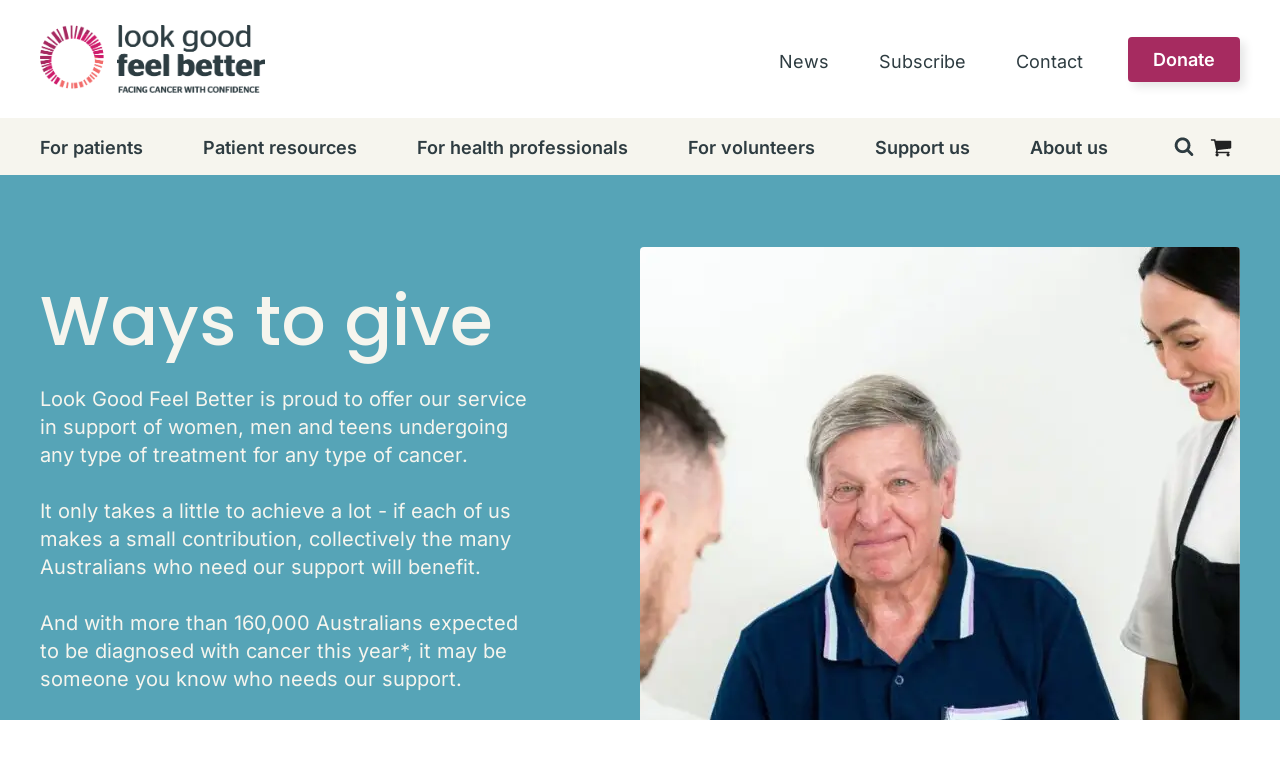

--- FILE ---
content_type: text/html; charset=UTF-8
request_url: https://lgfb.org.au/support-us/ways-to-give/
body_size: 51035
content:
<!DOCTYPE html>
<html lang="en-AU" >
<head><meta charset="UTF-8"><script>if(navigator.userAgent.match(/MSIE|Internet Explorer/i)||navigator.userAgent.match(/Trident\/7\..*?rv:11/i)){var href=document.location.href;if(!href.match(/[?&]nowprocket/)){if(href.indexOf("?")==-1){if(href.indexOf("#")==-1){document.location.href=href+"?nowprocket=1"}else{document.location.href=href.replace("#","?nowprocket=1#")}}else{if(href.indexOf("#")==-1){document.location.href=href+"&nowprocket=1"}else{document.location.href=href.replace("#","&nowprocket=1#")}}}}</script><script>(()=>{class RocketLazyLoadScripts{constructor(){this.v="2.0.4",this.userEvents=["keydown","keyup","mousedown","mouseup","mousemove","mouseover","mouseout","touchmove","touchstart","touchend","touchcancel","wheel","click","dblclick","input"],this.attributeEvents=["onblur","onclick","oncontextmenu","ondblclick","onfocus","onmousedown","onmouseenter","onmouseleave","onmousemove","onmouseout","onmouseover","onmouseup","onmousewheel","onscroll","onsubmit"]}async t(){this.i(),this.o(),/iP(ad|hone)/.test(navigator.userAgent)&&this.h(),this.u(),this.l(this),this.m(),this.k(this),this.p(this),this._(),await Promise.all([this.R(),this.L()]),this.lastBreath=Date.now(),this.S(this),this.P(),this.D(),this.O(),this.M(),await this.C(this.delayedScripts.normal),await this.C(this.delayedScripts.defer),await this.C(this.delayedScripts.async),await this.T(),await this.F(),await this.j(),await this.A(),window.dispatchEvent(new Event("rocket-allScriptsLoaded")),this.everythingLoaded=!0,this.lastTouchEnd&&await new Promise(t=>setTimeout(t,500-Date.now()+this.lastTouchEnd)),this.I(),this.H(),this.U(),this.W()}i(){this.CSPIssue=sessionStorage.getItem("rocketCSPIssue"),document.addEventListener("securitypolicyviolation",t=>{this.CSPIssue||"script-src-elem"!==t.violatedDirective||"data"!==t.blockedURI||(this.CSPIssue=!0,sessionStorage.setItem("rocketCSPIssue",!0))},{isRocket:!0})}o(){window.addEventListener("pageshow",t=>{this.persisted=t.persisted,this.realWindowLoadedFired=!0},{isRocket:!0}),window.addEventListener("pagehide",()=>{this.onFirstUserAction=null},{isRocket:!0})}h(){let t;function e(e){t=e}window.addEventListener("touchstart",e,{isRocket:!0}),window.addEventListener("touchend",function i(o){o.changedTouches[0]&&t.changedTouches[0]&&Math.abs(o.changedTouches[0].pageX-t.changedTouches[0].pageX)<10&&Math.abs(o.changedTouches[0].pageY-t.changedTouches[0].pageY)<10&&o.timeStamp-t.timeStamp<200&&(window.removeEventListener("touchstart",e,{isRocket:!0}),window.removeEventListener("touchend",i,{isRocket:!0}),"INPUT"===o.target.tagName&&"text"===o.target.type||(o.target.dispatchEvent(new TouchEvent("touchend",{target:o.target,bubbles:!0})),o.target.dispatchEvent(new MouseEvent("mouseover",{target:o.target,bubbles:!0})),o.target.dispatchEvent(new PointerEvent("click",{target:o.target,bubbles:!0,cancelable:!0,detail:1,clientX:o.changedTouches[0].clientX,clientY:o.changedTouches[0].clientY})),event.preventDefault()))},{isRocket:!0})}q(t){this.userActionTriggered||("mousemove"!==t.type||this.firstMousemoveIgnored?"keyup"===t.type||"mouseover"===t.type||"mouseout"===t.type||(this.userActionTriggered=!0,this.onFirstUserAction&&this.onFirstUserAction()):this.firstMousemoveIgnored=!0),"click"===t.type&&t.preventDefault(),t.stopPropagation(),t.stopImmediatePropagation(),"touchstart"===this.lastEvent&&"touchend"===t.type&&(this.lastTouchEnd=Date.now()),"click"===t.type&&(this.lastTouchEnd=0),this.lastEvent=t.type,t.composedPath&&t.composedPath()[0].getRootNode()instanceof ShadowRoot&&(t.rocketTarget=t.composedPath()[0]),this.savedUserEvents.push(t)}u(){this.savedUserEvents=[],this.userEventHandler=this.q.bind(this),this.userEvents.forEach(t=>window.addEventListener(t,this.userEventHandler,{passive:!1,isRocket:!0})),document.addEventListener("visibilitychange",this.userEventHandler,{isRocket:!0})}U(){this.userEvents.forEach(t=>window.removeEventListener(t,this.userEventHandler,{passive:!1,isRocket:!0})),document.removeEventListener("visibilitychange",this.userEventHandler,{isRocket:!0}),this.savedUserEvents.forEach(t=>{(t.rocketTarget||t.target).dispatchEvent(new window[t.constructor.name](t.type,t))})}m(){const t="return false",e=Array.from(this.attributeEvents,t=>"data-rocket-"+t),i="["+this.attributeEvents.join("],[")+"]",o="[data-rocket-"+this.attributeEvents.join("],[data-rocket-")+"]",s=(e,i,o)=>{o&&o!==t&&(e.setAttribute("data-rocket-"+i,o),e["rocket"+i]=new Function("event",o),e.setAttribute(i,t))};new MutationObserver(t=>{for(const n of t)"attributes"===n.type&&(n.attributeName.startsWith("data-rocket-")||this.everythingLoaded?n.attributeName.startsWith("data-rocket-")&&this.everythingLoaded&&this.N(n.target,n.attributeName.substring(12)):s(n.target,n.attributeName,n.target.getAttribute(n.attributeName))),"childList"===n.type&&n.addedNodes.forEach(t=>{if(t.nodeType===Node.ELEMENT_NODE)if(this.everythingLoaded)for(const i of[t,...t.querySelectorAll(o)])for(const t of i.getAttributeNames())e.includes(t)&&this.N(i,t.substring(12));else for(const e of[t,...t.querySelectorAll(i)])for(const t of e.getAttributeNames())this.attributeEvents.includes(t)&&s(e,t,e.getAttribute(t))})}).observe(document,{subtree:!0,childList:!0,attributeFilter:[...this.attributeEvents,...e]})}I(){this.attributeEvents.forEach(t=>{document.querySelectorAll("[data-rocket-"+t+"]").forEach(e=>{this.N(e,t)})})}N(t,e){const i=t.getAttribute("data-rocket-"+e);i&&(t.setAttribute(e,i),t.removeAttribute("data-rocket-"+e))}k(t){Object.defineProperty(HTMLElement.prototype,"onclick",{get(){return this.rocketonclick||null},set(e){this.rocketonclick=e,this.setAttribute(t.everythingLoaded?"onclick":"data-rocket-onclick","this.rocketonclick(event)")}})}S(t){function e(e,i){let o=e[i];e[i]=null,Object.defineProperty(e,i,{get:()=>o,set(s){t.everythingLoaded?o=s:e["rocket"+i]=o=s}})}e(document,"onreadystatechange"),e(window,"onload"),e(window,"onpageshow");try{Object.defineProperty(document,"readyState",{get:()=>t.rocketReadyState,set(e){t.rocketReadyState=e},configurable:!0}),document.readyState="loading"}catch(t){console.log("WPRocket DJE readyState conflict, bypassing")}}l(t){this.originalAddEventListener=EventTarget.prototype.addEventListener,this.originalRemoveEventListener=EventTarget.prototype.removeEventListener,this.savedEventListeners=[],EventTarget.prototype.addEventListener=function(e,i,o){o&&o.isRocket||!t.B(e,this)&&!t.userEvents.includes(e)||t.B(e,this)&&!t.userActionTriggered||e.startsWith("rocket-")||t.everythingLoaded?t.originalAddEventListener.call(this,e,i,o):(t.savedEventListeners.push({target:this,remove:!1,type:e,func:i,options:o}),"mouseenter"!==e&&"mouseleave"!==e||t.originalAddEventListener.call(this,e,t.savedUserEvents.push,o))},EventTarget.prototype.removeEventListener=function(e,i,o){o&&o.isRocket||!t.B(e,this)&&!t.userEvents.includes(e)||t.B(e,this)&&!t.userActionTriggered||e.startsWith("rocket-")||t.everythingLoaded?t.originalRemoveEventListener.call(this,e,i,o):t.savedEventListeners.push({target:this,remove:!0,type:e,func:i,options:o})}}J(t,e){this.savedEventListeners=this.savedEventListeners.filter(i=>{let o=i.type,s=i.target||window;return e!==o||t!==s||(this.B(o,s)&&(i.type="rocket-"+o),this.$(i),!1)})}H(){EventTarget.prototype.addEventListener=this.originalAddEventListener,EventTarget.prototype.removeEventListener=this.originalRemoveEventListener,this.savedEventListeners.forEach(t=>this.$(t))}$(t){t.remove?this.originalRemoveEventListener.call(t.target,t.type,t.func,t.options):this.originalAddEventListener.call(t.target,t.type,t.func,t.options)}p(t){let e;function i(e){return t.everythingLoaded?e:e.split(" ").map(t=>"load"===t||t.startsWith("load.")?"rocket-jquery-load":t).join(" ")}function o(o){function s(e){const s=o.fn[e];o.fn[e]=o.fn.init.prototype[e]=function(){return this[0]===window&&t.userActionTriggered&&("string"==typeof arguments[0]||arguments[0]instanceof String?arguments[0]=i(arguments[0]):"object"==typeof arguments[0]&&Object.keys(arguments[0]).forEach(t=>{const e=arguments[0][t];delete arguments[0][t],arguments[0][i(t)]=e})),s.apply(this,arguments),this}}if(o&&o.fn&&!t.allJQueries.includes(o)){const e={DOMContentLoaded:[],"rocket-DOMContentLoaded":[]};for(const t in e)document.addEventListener(t,()=>{e[t].forEach(t=>t())},{isRocket:!0});o.fn.ready=o.fn.init.prototype.ready=function(i){function s(){parseInt(o.fn.jquery)>2?setTimeout(()=>i.bind(document)(o)):i.bind(document)(o)}return"function"==typeof i&&(t.realDomReadyFired?!t.userActionTriggered||t.fauxDomReadyFired?s():e["rocket-DOMContentLoaded"].push(s):e.DOMContentLoaded.push(s)),o([])},s("on"),s("one"),s("off"),t.allJQueries.push(o)}e=o}t.allJQueries=[],o(window.jQuery),Object.defineProperty(window,"jQuery",{get:()=>e,set(t){o(t)}})}P(){const t=new Map;document.write=document.writeln=function(e){const i=document.currentScript,o=document.createRange(),s=i.parentElement;let n=t.get(i);void 0===n&&(n=i.nextSibling,t.set(i,n));const c=document.createDocumentFragment();o.setStart(c,0),c.appendChild(o.createContextualFragment(e)),s.insertBefore(c,n)}}async R(){return new Promise(t=>{this.userActionTriggered?t():this.onFirstUserAction=t})}async L(){return new Promise(t=>{document.addEventListener("DOMContentLoaded",()=>{this.realDomReadyFired=!0,t()},{isRocket:!0})})}async j(){return this.realWindowLoadedFired?Promise.resolve():new Promise(t=>{window.addEventListener("load",t,{isRocket:!0})})}M(){this.pendingScripts=[];this.scriptsMutationObserver=new MutationObserver(t=>{for(const e of t)e.addedNodes.forEach(t=>{"SCRIPT"!==t.tagName||t.noModule||t.isWPRocket||this.pendingScripts.push({script:t,promise:new Promise(e=>{const i=()=>{const i=this.pendingScripts.findIndex(e=>e.script===t);i>=0&&this.pendingScripts.splice(i,1),e()};t.addEventListener("load",i,{isRocket:!0}),t.addEventListener("error",i,{isRocket:!0}),setTimeout(i,1e3)})})})}),this.scriptsMutationObserver.observe(document,{childList:!0,subtree:!0})}async F(){await this.X(),this.pendingScripts.length?(await this.pendingScripts[0].promise,await this.F()):this.scriptsMutationObserver.disconnect()}D(){this.delayedScripts={normal:[],async:[],defer:[]},document.querySelectorAll("script[type$=rocketlazyloadscript]").forEach(t=>{t.hasAttribute("data-rocket-src")?t.hasAttribute("async")&&!1!==t.async?this.delayedScripts.async.push(t):t.hasAttribute("defer")&&!1!==t.defer||"module"===t.getAttribute("data-rocket-type")?this.delayedScripts.defer.push(t):this.delayedScripts.normal.push(t):this.delayedScripts.normal.push(t)})}async _(){await this.L();let t=[];document.querySelectorAll("script[type$=rocketlazyloadscript][data-rocket-src]").forEach(e=>{let i=e.getAttribute("data-rocket-src");if(i&&!i.startsWith("data:")){i.startsWith("//")&&(i=location.protocol+i);try{const o=new URL(i).origin;o!==location.origin&&t.push({src:o,crossOrigin:e.crossOrigin||"module"===e.getAttribute("data-rocket-type")})}catch(t){}}}),t=[...new Map(t.map(t=>[JSON.stringify(t),t])).values()],this.Y(t,"preconnect")}async G(t){if(await this.K(),!0!==t.noModule||!("noModule"in HTMLScriptElement.prototype))return new Promise(e=>{let i;function o(){(i||t).setAttribute("data-rocket-status","executed"),e()}try{if(navigator.userAgent.includes("Firefox/")||""===navigator.vendor||this.CSPIssue)i=document.createElement("script"),[...t.attributes].forEach(t=>{let e=t.nodeName;"type"!==e&&("data-rocket-type"===e&&(e="type"),"data-rocket-src"===e&&(e="src"),i.setAttribute(e,t.nodeValue))}),t.text&&(i.text=t.text),t.nonce&&(i.nonce=t.nonce),i.hasAttribute("src")?(i.addEventListener("load",o,{isRocket:!0}),i.addEventListener("error",()=>{i.setAttribute("data-rocket-status","failed-network"),e()},{isRocket:!0}),setTimeout(()=>{i.isConnected||e()},1)):(i.text=t.text,o()),i.isWPRocket=!0,t.parentNode.replaceChild(i,t);else{const i=t.getAttribute("data-rocket-type"),s=t.getAttribute("data-rocket-src");i?(t.type=i,t.removeAttribute("data-rocket-type")):t.removeAttribute("type"),t.addEventListener("load",o,{isRocket:!0}),t.addEventListener("error",i=>{this.CSPIssue&&i.target.src.startsWith("data:")?(console.log("WPRocket: CSP fallback activated"),t.removeAttribute("src"),this.G(t).then(e)):(t.setAttribute("data-rocket-status","failed-network"),e())},{isRocket:!0}),s?(t.fetchPriority="high",t.removeAttribute("data-rocket-src"),t.src=s):t.src="data:text/javascript;base64,"+window.btoa(unescape(encodeURIComponent(t.text)))}}catch(i){t.setAttribute("data-rocket-status","failed-transform"),e()}});t.setAttribute("data-rocket-status","skipped")}async C(t){const e=t.shift();return e?(e.isConnected&&await this.G(e),this.C(t)):Promise.resolve()}O(){this.Y([...this.delayedScripts.normal,...this.delayedScripts.defer,...this.delayedScripts.async],"preload")}Y(t,e){this.trash=this.trash||[];let i=!0;var o=document.createDocumentFragment();t.forEach(t=>{const s=t.getAttribute&&t.getAttribute("data-rocket-src")||t.src;if(s&&!s.startsWith("data:")){const n=document.createElement("link");n.href=s,n.rel=e,"preconnect"!==e&&(n.as="script",n.fetchPriority=i?"high":"low"),t.getAttribute&&"module"===t.getAttribute("data-rocket-type")&&(n.crossOrigin=!0),t.crossOrigin&&(n.crossOrigin=t.crossOrigin),t.integrity&&(n.integrity=t.integrity),t.nonce&&(n.nonce=t.nonce),o.appendChild(n),this.trash.push(n),i=!1}}),document.head.appendChild(o)}W(){this.trash.forEach(t=>t.remove())}async T(){try{document.readyState="interactive"}catch(t){}this.fauxDomReadyFired=!0;try{await this.K(),this.J(document,"readystatechange"),document.dispatchEvent(new Event("rocket-readystatechange")),await this.K(),document.rocketonreadystatechange&&document.rocketonreadystatechange(),await this.K(),this.J(document,"DOMContentLoaded"),document.dispatchEvent(new Event("rocket-DOMContentLoaded")),await this.K(),this.J(window,"DOMContentLoaded"),window.dispatchEvent(new Event("rocket-DOMContentLoaded"))}catch(t){console.error(t)}}async A(){try{document.readyState="complete"}catch(t){}try{await this.K(),this.J(document,"readystatechange"),document.dispatchEvent(new Event("rocket-readystatechange")),await this.K(),document.rocketonreadystatechange&&document.rocketonreadystatechange(),await this.K(),this.J(window,"load"),window.dispatchEvent(new Event("rocket-load")),await this.K(),window.rocketonload&&window.rocketonload(),await this.K(),this.allJQueries.forEach(t=>t(window).trigger("rocket-jquery-load")),await this.K(),this.J(window,"pageshow");const t=new Event("rocket-pageshow");t.persisted=this.persisted,window.dispatchEvent(t),await this.K(),window.rocketonpageshow&&window.rocketonpageshow({persisted:this.persisted})}catch(t){console.error(t)}}async K(){Date.now()-this.lastBreath>45&&(await this.X(),this.lastBreath=Date.now())}async X(){return document.hidden?new Promise(t=>setTimeout(t)):new Promise(t=>requestAnimationFrame(t))}B(t,e){return e===document&&"readystatechange"===t||(e===document&&"DOMContentLoaded"===t||(e===window&&"DOMContentLoaded"===t||(e===window&&"load"===t||e===window&&"pageshow"===t)))}static run(){(new RocketLazyLoadScripts).t()}}RocketLazyLoadScripts.run()})();</script>

<meta name="viewport" content="width=device-width, initial-scale=1.0">
<!-- WP_HEAD() START -->
<title>Ways to give - Look Good Feel Better</title>
<link data-rocket-prefetch href="https://challenges.cloudflare.com" rel="dns-prefetch">
<style id="wpr-usedcss">@font-face{font-display:swap;font-family:Inter;font-style:normal;font-weight:400;src:url(https://lgfb.org.au/wp-content/cache/fonts/1/google-fonts/fonts/s/inter/v20/UcC73FwrK3iLTeHuS_nVMrMxCp50SjIa1ZL7.woff2) format('woff2');unicode-range:U+0000-00FF,U+0131,U+0152-0153,U+02BB-02BC,U+02C6,U+02DA,U+02DC,U+0304,U+0308,U+0329,U+2000-206F,U+20AC,U+2122,U+2191,U+2193,U+2212,U+2215,U+FEFF,U+FFFD}@font-face{font-display:swap;font-family:Inter;font-style:normal;font-weight:600;src:url(https://lgfb.org.au/wp-content/cache/fonts/1/google-fonts/fonts/s/inter/v20/UcC73FwrK3iLTeHuS_nVMrMxCp50SjIa1ZL7.woff2) format('woff2');unicode-range:U+0000-00FF,U+0131,U+0152-0153,U+02BB-02BC,U+02C6,U+02DA,U+02DC,U+0304,U+0308,U+0329,U+2000-206F,U+20AC,U+2122,U+2191,U+2193,U+2212,U+2215,U+FEFF,U+FFFD}@font-face{font-display:swap;font-family:Poppins;font-style:normal;font-weight:500;src:url(https://lgfb.org.au/wp-content/cache/fonts/1/google-fonts/fonts/s/poppins/v24/pxiByp8kv8JHgFVrLGT9Z1xlFQ.woff2) format('woff2');unicode-range:U+0000-00FF,U+0131,U+0152-0153,U+02BB-02BC,U+02C6,U+02DA,U+02DC,U+0304,U+0308,U+0329,U+2000-206F,U+20AC,U+2122,U+2191,U+2193,U+2212,U+2215,U+FEFF,U+FFFD}img:is([sizes=auto i],[sizes^="auto," i]){contain-intrinsic-size:3000px 1500px}[data-aos][data-aos][data-aos-duration="50"],body[data-aos-duration="50"] [data-aos]{transition-duration:50ms}[data-aos][data-aos][data-aos-delay="50"],body[data-aos-delay="50"] [data-aos]{transition-delay:0}[data-aos][data-aos][data-aos-delay="50"].aos-animate,body[data-aos-delay="50"] [data-aos].aos-animate{transition-delay:50ms}[data-aos][data-aos][data-aos-duration="100"],body[data-aos-duration="100"] [data-aos]{transition-duration:.1s}[data-aos][data-aos][data-aos-delay="100"],body[data-aos-delay="100"] [data-aos]{transition-delay:0}[data-aos][data-aos][data-aos-delay="100"].aos-animate,body[data-aos-delay="100"] [data-aos].aos-animate{transition-delay:.1s}[data-aos][data-aos][data-aos-duration="200"],body[data-aos-duration="200"] [data-aos]{transition-duration:.2s}[data-aos][data-aos][data-aos-delay="200"],body[data-aos-delay="200"] [data-aos]{transition-delay:0}[data-aos][data-aos][data-aos-delay="200"].aos-animate,body[data-aos-delay="200"] [data-aos].aos-animate{transition-delay:.2s}[data-aos][data-aos][data-aos-duration="250"],body[data-aos-duration="250"] [data-aos]{transition-duration:.25s}[data-aos][data-aos][data-aos-delay="250"],body[data-aos-delay="250"] [data-aos]{transition-delay:0}[data-aos][data-aos][data-aos-delay="250"].aos-animate,body[data-aos-delay="250"] [data-aos].aos-animate{transition-delay:.25s}[data-aos][data-aos][data-aos-duration="300"],body[data-aos-duration="300"] [data-aos]{transition-duration:.3s}[data-aos][data-aos][data-aos-delay="300"],body[data-aos-delay="300"] [data-aos]{transition-delay:0}[data-aos][data-aos][data-aos-delay="300"].aos-animate,body[data-aos-delay="300"] [data-aos].aos-animate{transition-delay:.3s}[data-aos][data-aos][data-aos-duration="400"],body[data-aos-duration="400"] [data-aos]{transition-duration:.4s}[data-aos][data-aos][data-aos-delay="400"],body[data-aos-delay="400"] [data-aos]{transition-delay:0}[data-aos][data-aos][data-aos-delay="400"].aos-animate,body[data-aos-delay="400"] [data-aos].aos-animate{transition-delay:.4s}[data-aos][data-aos][data-aos-duration="450"],body[data-aos-duration="450"] [data-aos]{transition-duration:.45s}[data-aos][data-aos][data-aos-delay="450"],body[data-aos-delay="450"] [data-aos]{transition-delay:0}[data-aos][data-aos][data-aos-delay="450"].aos-animate,body[data-aos-delay="450"] [data-aos].aos-animate{transition-delay:.45s}[data-aos][data-aos][data-aos-duration="500"],body[data-aos-duration="500"] [data-aos]{transition-duration:.5s}[data-aos][data-aos][data-aos-delay="500"],body[data-aos-delay="500"] [data-aos]{transition-delay:0}[data-aos][data-aos][data-aos-delay="500"].aos-animate,body[data-aos-delay="500"] [data-aos].aos-animate{transition-delay:.5s}[data-aos][data-aos][data-aos-duration="600"],body[data-aos-duration="600"] [data-aos]{transition-duration:.6s}[data-aos][data-aos][data-aos-delay="600"],body[data-aos-delay="600"] [data-aos]{transition-delay:0}[data-aos][data-aos][data-aos-delay="600"].aos-animate,body[data-aos-delay="600"] [data-aos].aos-animate{transition-delay:.6s}[data-aos][data-aos][data-aos-easing=linear],body[data-aos-easing=linear] [data-aos]{transition-timing-function:cubic-bezier(.25,.25,.75,.75)}[data-aos][data-aos][data-aos-easing=ease],body[data-aos-easing=ease] [data-aos]{transition-timing-function:ease}[data-aos^=fade][data-aos^=fade]{opacity:0;transition-property:opacity,transform}[data-aos^=fade][data-aos^=fade].aos-animate{opacity:1;transform:translateZ(0)}[data-aos=fade-up]{transform:translate3d(0,100px,0)}[data-aos^=zoom][data-aos^=zoom]{opacity:0;transition-property:opacity,transform}[data-aos^=zoom][data-aos^=zoom].aos-animate{opacity:1;transform:translateZ(0) scale(1)}[data-aos^=slide][data-aos^=slide]{transition-property:transform}[data-aos^=slide][data-aos^=slide].aos-animate{transform:translateZ(0)}button,input{overflow:visible}audio,progress,video{display:inline-block}progress{vertical-align:baseline}[type=checkbox],[type=radio],legend{box-sizing:border-box;padding:0}html{line-height:1.15;-ms-text-size-adjust:100%;-webkit-text-size-adjust:100%}body,h1,h2,h4,h5{margin:0}details,footer,header,nav,section{display:block}code{font-family:monospace,monospace;font-size:1em}a{background-color:transparent;-webkit-text-decoration-skip:objects}strong{font-weight:bolder}audio:not([controls]){display:none;height:0}img{border-style:none}svg:not(:root){overflow:hidden}button,input,optgroup,select,textarea{font-size:100%;line-height:1.15;margin:0}button,select{text-transform:none}[type=reset],[type=submit],button,html [type=button]{-webkit-appearance:button}[type=button]::-moz-focus-inner,[type=reset]::-moz-focus-inner,[type=submit]::-moz-focus-inner,button::-moz-focus-inner{border-style:none;padding:0}[type=button]:-moz-focusring,[type=reset]:-moz-focusring,[type=submit]:-moz-focusring,button:-moz-focusring{outline:ButtonText dotted 1px}fieldset{padding:.35em .75em .625em}legend{color:inherit;display:table;max-width:100%;white-space:normal}textarea{overflow:auto}[type=number]::-webkit-inner-spin-button,[type=number]::-webkit-outer-spin-button{height:auto}[type=search]{-webkit-appearance:textfield;outline-offset:-2px}[type=search]::-webkit-search-cancel-button,[type=search]::-webkit-search-decoration{-webkit-appearance:none}::-webkit-file-upload-button{-webkit-appearance:button;font:inherit}summary{display:list-item}[hidden],template{display:none}html{box-sizing:border-box}body{font-size:16px;color:#404040}body.oxygen-aos-enabled{overflow-x:hidden}*,::after,::before{box-sizing:inherit}.ct-section-inner-wrap{margin-left:auto;margin-right:auto;height:100%;min-height:inherit}.ct-section-with-shape-divider{position:relative!important}div.ct-fancy-icon{display:inline-flex;border-radius:50%}.ct-fancy-icon>svg{fill:currentColor}.oxy-nav-menu-list{display:flex;padding:0;margin:0}.oxy-nav-menu .oxy-nav-menu-list li.menu-item{list-style-type:none;display:flex;flex-direction:column}.oxy-nav-menu .oxy-nav-menu-list li.menu-item a{text-decoration:none;border-style:solid;border-width:0;transition-timing-function:ease-in-out;transition-property:background-color,color,border-color;border-color:transparent}.oxy-nav-menu .oxy-nav-menu-list li.current-menu-item>a,.oxy-nav-menu .oxy-nav-menu-list li.menu-item:focus-within>a,.oxy-nav-menu .oxy-nav-menu-list li.menu-item:hover>a{border-color:currentColor}.oxy-nav-menu .menu-item,.oxy-nav-menu .sub-menu{position:relative}.oxy-nav-menu .menu-item .sub-menu{padding:0;flex-direction:column;white-space:nowrap;transition-timing-function:ease-in-out;transition-property:visibility,opacity;visibility:hidden;opacity:0;display:flex;position:absolute;top:100%}.oxy-nav-menu .sub-menu .sub-menu,.oxy-nav-menu.oxy-nav-menu-vertical .sub-menu{left:100%;top:0}.oxy-nav-menu .menu-item:focus-within>.sub-menu,.oxy-nav-menu .menu-item:hover>.sub-menu{visibility:visible;opacity:1}.oxy-nav-menu .sub-menu li.menu-item{flex-direction:column}@keyframes oxy_sticky_header_fadein{0%{opacity:0}100%{opacity:1}}.oxy-sticky-header-fade-in{animation-name:oxy_sticky_header_fadein;animation-duration:.5s;animation-iteration-count:1}.oxy-header-wrapper{position:relative}.oxy-header-row{width:100%;display:block}.oxy-header-container{height:100%;margin-left:auto;margin-right:auto;display:flex;flex-wrap:nowrap;justify-content:flex-start;align-items:stretch}.oxy-header-center,.oxy-header-left,.oxy-header-right{display:flex;align-items:center}.oxy-header-left{justify-content:flex-start}.oxy-header-center{flex-grow:1;justify-content:center}.oxy-header-right{justify-content:flex-end}.oxy-menu-toggle{cursor:pointer;display:none}.oxy-nav-menu.oxy-nav-menu-open{width:100%;position:fixed;top:0;right:0;left:0;bottom:0;display:flex;align-items:center;justify-content:center;flex-direction:column;overflow:auto;z-index:2147483642!important;background-color:#fff}.oxy-nav-menu.oxy-nav-menu-open>div:last-child{max-height:100%;overflow:auto;padding-top:2em;padding-bottom:2em;width:100%}.oxy-nav-menu-prevent-overflow{overflow:hidden;height:100%}.oxy-nav-menu.oxy-nav-menu-open .oxy-menu-toggle{display:initial}.oxy-nav-menu.oxy-nav-menu-open .oxy-nav-menu-list{flex-direction:column!important;width:100%}.oxy-nav-menu.oxy-nav-menu-open .oxy-nav-menu-list .menu-item a{text-align:center;border:0!important;background-color:transparent!important;justify-content:center}.oxy-nav-menu.oxy-nav-menu-open .oxy-nav-menu-hamburger-wrap{position:absolute;top:20px;right:20px;z-index:1}.oxy-nav-menu:not(.oxy-nav-menu-open) .sub-menu{background-color:#fff;z-index:2147483641}.oxy-nav-menu.oxy-nav-menu-open .menu-item .sub-menu,.oxy-nav-menu.oxy-nav-menu-open .menu-item-has-children>a::after{display:none}.oxy-nav-menu.oxy-nav-menu-open a:not([href]){display:none}.oxy-nav-menu-hamburger-wrap{display:flex;align-items:center;justify-content:center}.oxy-nav-menu-hamburger{display:flex;justify-content:space-between;flex-direction:column}.oxy-nav-menu-hamburger-line{border-radius:2px}.oxy-nav-menu-open .oxy-nav-menu-hamburger{transform:rotate(45deg)}.oxy-nav-menu-open .oxy-nav-menu-hamburger .oxy-nav-menu-hamburger-line{display:none}.oxy-nav-menu-open .oxy-nav-menu-hamburger .oxy-nav-menu-hamburger-line:first-child{display:initial;position:relative}.oxy-nav-menu-open .oxy-nav-menu-hamburger .oxy-nav-menu-hamburger-line:last-child{display:initial;position:relative;transform:rotate(90deg)}.oxy-nav-menu .menu-item a{display:flex;align-items:center}.oxy-nav-menu.oxy-nav-menu-vertical .menu-item a{flex-direction:row}.oxy-nav-menu-dropdowns.oxy-nav-menu-dropdown-arrow .menu-item-has-children>a::after{width:.35em;height:.35em;margin-left:.5em;border-right:.1em solid;border-top:.1em solid;transform:rotate(135deg);content:""}.oxy-nav-menu-dropdowns.oxy-nav-menu-dropdown-arrow .sub-menu .menu-item-has-children>a::after,.oxy-nav-menu-dropdowns.oxy-nav-menu-dropdown-arrow.oxy-nav-menu-vertical .menu-item-has-children>a::after{transform:rotate(45deg)}[data-aos][data-aos=""]{transition-duration:0s!important}body.oxy-modal-active{height:100vh;overflow-y:hidden;position:fixed;right:0;left:0}.oxy-modal-backdrop{display:flex;align-items:center;justify-content:center}body:not(.oxygen-builder-body) .oxy-modal-backdrop{display:none}body.oxygen-builder-body .oxy-modal-backdrop{height:100vh}.oxy-modal-backdrop.live{position:fixed;top:0;left:0;width:100%;height:100%;z-index:1400}.oxy-modal-backdrop.hidden{display:none}.oxy-modal-backdrop.left{flex-direction:column;align-items:flex-start}.oxy-modal-backdrop.right{flex-direction:column;align-items:flex-end}.oxy-modal-backdrop.top{flex-direction:row;align-items:flex-start}.oxy-modal-backdrop .ct-modal{background-color:#fff;max-height:100vh;overflow-y:auto}.woocommerce .woocommerce-error .button,.woocommerce .woocommerce-message .button{float:right}.woocommerce img{height:auto;max-width:100%}.woocommerce div.product div.images{float:left;width:48%}.woocommerce div.product div.thumbnails::after,.woocommerce div.product div.thumbnails::before{content:" ";display:table}.woocommerce div.product div.thumbnails::after{clear:both}.woocommerce div.product div.thumbnails a{float:left;width:30.75%;margin-right:3.8%;margin-bottom:1em}.woocommerce div.product div.thumbnails a.last{margin-right:0}.woocommerce div.product div.thumbnails a.first{clear:both}.woocommerce div.product div.thumbnails.columns-1 a{width:100%;margin-right:0;float:none}.woocommerce div.product div.thumbnails.columns-2 a{width:48%}.woocommerce div.product div.thumbnails.columns-4 a{width:22.05%}.woocommerce div.product div.thumbnails.columns-5 a{width:16.9%}.woocommerce div.product div.summary{float:right;width:48%;clear:none}.woocommerce div.product .woocommerce-tabs{clear:both}.woocommerce div.product .woocommerce-tabs ul.tabs::after,.woocommerce div.product .woocommerce-tabs ul.tabs::before{content:" ";display:table}.woocommerce div.product .woocommerce-tabs ul.tabs::after{clear:both}.woocommerce div.product .woocommerce-tabs ul.tabs li{display:inline-block}.woocommerce div.product #reviews .comment::after,.woocommerce div.product #reviews .comment::before{content:" ";display:table}.woocommerce div.product #reviews .comment::after{clear:both}.woocommerce div.product #reviews .comment img{float:right;height:auto}.woocommerce .woocommerce-result-count{float:left}.woocommerce .woocommerce-ordering{float:right}.woocommerce form .password-input{display:flex;flex-direction:column;justify-content:center;position:relative}.woocommerce form .password-input input[type=password]{padding-right:2.5rem}.woocommerce form .password-input input::-ms-reveal{display:none}.woocommerce form .show-password-input{background-color:transparent;border-radius:0;border:0;color:var(--wc-form-color-text,#000);cursor:pointer;font-size:inherit;line-height:inherit;margin:0;padding:0;position:absolute;right:.7em;text-decoration:none;top:50%;transform:translateY(-50%);-moz-osx-font-smoothing:inherit;-webkit-appearance:none;-webkit-font-smoothing:inherit}.woocommerce form .show-password-input::before{background-repeat:no-repeat;background-size:cover;background-image:url('data:image/svg+xml,<svg width="20" height="20" viewBox="0 0 20 20" fill="none" xmlns="http://www.w3.org/2000/svg"><path d="M17.3 3.3C16.9 2.9 16.2 2.9 15.7 3.3L13.3 5.7C12.2437 5.3079 11.1267 5.1048 10 5.1C6.2 5.2 2.8 7.2 1 10.5C1.2 10.9 1.5 11.3 1.8 11.7C2.6 12.8 3.6 13.7 4.7 14.4L3 16.1C2.6 16.5 2.5 17.2 3 17.7C3.4 18.1 4.1 18.2 4.6 17.7L17.3 4.9C17.7 4.4 17.7 3.7 17.3 3.3ZM6.7 12.3L5.4 13.6C4.2 12.9 3.1 11.9 2.3 10.7C3.5 9 5.1 7.8 7 7.2C5.7 8.6 5.6 10.8 6.7 12.3ZM10.1 9C9.6 8.5 9.7 7.7 10.2 7.2C10.7 6.8 11.4 6.8 11.9 7.2L10.1 9ZM18.3 9.5C17.8 8.8 17.2 8.1 16.5 7.6L15.5 8.6C16.3 9.2 17 9.9 17.6 10.8C15.9 13.4 13 15 9.9 15H9.1L8.1 16C8.8 15.9 9.4 16 10 16C13.3 16 16.4 14.4 18.3 11.7C18.6 11.3 18.8 10.9 19.1 10.5C18.8 10.2 18.6 9.8 18.3 9.5ZM14 10L10 14C12.2 14 14 12.2 14 10Z" fill="%23111111"/></svg>');content:"";display:block;height:22px;width:22px}.woocommerce form .show-password-input.display-password::before{background-image:url('data:image/svg+xml,<svg width="20" height="20" viewBox="0 0 20 20" fill="none" xmlns="http://www.w3.org/2000/svg"><path d="M18.3 9.49999C15 4.89999 8.50002 3.79999 3.90002 7.19999C2.70002 8.09999 1.70002 9.29999 0.900024 10.6C1.10002 11 1.40002 11.4 1.70002 11.8C5.00002 16.4 11.3 17.4 15.9 14.2C16.8 13.5 17.6 12.8 18.3 11.8C18.6 11.4 18.8 11 19.1 10.6C18.8 10.2 18.6 9.79999 18.3 9.49999ZM10.1 7.19999C10.6 6.69999 11.4 6.69999 11.9 7.19999C12.4 7.69999 12.4 8.49999 11.9 8.99999C11.4 9.49999 10.6 9.49999 10.1 8.99999C9.60003 8.49999 9.60003 7.69999 10.1 7.19999ZM10 14.9C6.90002 14.9 4.00002 13.3 2.30002 10.7C3.50002 8.99999 5.10002 7.79999 7.00002 7.19999C6.30002 7.99999 6.00002 8.89999 6.00002 9.89999C6.00002 12.1 7.70002 14 10 14C12.2 14 14.1 12.3 14.1 9.99999V9.89999C14.1 8.89999 13.7 7.89999 13 7.19999C14.9 7.79999 16.5 8.99999 17.7 10.7C16 13.3 13.1 14.9 10 14.9Z" fill="%23111111"/></svg>')}:root{--woocommerce:#720eec;--wc-green:#7ad03a;--wc-red:#a00;--wc-orange:#ffba00;--wc-blue:#2ea2cc;--wc-primary:#720eec;--wc-primary-text:#fcfbfe;--wc-secondary:#e9e6ed;--wc-secondary-text:#515151;--wc-highlight:#958e09;--wc-highligh-text:white;--wc-content-bg:#fff;--wc-subtext:#767676;--wc-form-border-color:rgba(32, 7, 7, .8);--wc-form-border-radius:4px;--wc-form-border-width:1px}@keyframes spin{100%{transform:rotate(360deg)}}.woocommerce-store-notice{position:absolute;top:0;left:0;right:0;margin:0;width:100%;font-size:1em;padding:1em 0;text-align:center;background-color:#720eec;color:#fcfbfe;z-index:99998;box-shadow:0 1px 1em rgba(0,0,0,.2);display:none}.woocommerce-store-notice a{color:#fcfbfe;text-decoration:underline}.screen-reader-text{clip:rect(1px,1px,1px,1px);height:1px;overflow:hidden;position:absolute!important;width:1px;word-wrap:normal!important}.woocommerce .blockUI.blockOverlay{position:relative}.woocommerce .blockUI.blockOverlay::before{height:1em;width:1em;display:block;position:absolute;top:50%;left:50%;margin-left:-.5em;margin-top:-.5em;content:"";animation:1s ease-in-out infinite spin;background:var(--wpr-bg-be7ef32f-6eb3-4e55-b2a2-70f32af8d2fc) center center;background-size:cover;line-height:1;text-align:center;font-size:2em;color:rgba(0,0,0,.75)}.woocommerce a.remove{display:block;font-size:1.5em;height:1em;width:1em;text-align:center;line-height:1;border-radius:100%;color:var(--wc-red)!important;text-decoration:none;font-weight:700;border:0}.woocommerce a.remove:hover{color:#fff!important;background:var(--wc-red)}.woocommerce div.product{margin-bottom:0;position:relative}.woocommerce div.product .product_title{clear:none;margin-top:0;padding:0}.woocommerce div.product p.price ins,.woocommerce div.product span.price ins{background:inherit;font-weight:700;display:inline-block}.woocommerce div.product p.price del,.woocommerce div.product span.price del{opacity:.7;display:inline-block}.woocommerce div.product p.stock{font-size:.92em}.woocommerce div.product .woocommerce-product-rating{margin-bottom:1.618em}.woocommerce div.product div.images{margin-bottom:2em}.woocommerce div.product div.images img{display:block;width:100%;height:auto;box-shadow:none}.woocommerce div.product div.images div.thumbnails{padding-top:1em}.woocommerce div.product div.images.woocommerce-product-gallery{position:relative}.woocommerce div.product div.images .woocommerce-product-gallery__wrapper{transition:all cubic-bezier(.795,-.035,0,1) .5s;margin:0;padding:0}.woocommerce div.product div.images .woocommerce-product-gallery__wrapper .zoomImg{background-color:#fff;opacity:0}.woocommerce div.product div.images .woocommerce-product-gallery__image--placeholder{border:1px solid #f2f2f2}.woocommerce div.product div.images .woocommerce-product-gallery__image:nth-child(n+2){width:25%;display:inline-block}.woocommerce div.product div.images .woocommerce-product-gallery__image a{display:block;outline-offset:-2px}.woocommerce div.product div.images .woocommerce-product-gallery__trigger{background:#fff;border:none;box-sizing:content-box;border-radius:100%;cursor:pointer;font-size:2em;height:36px;padding:0;position:absolute;right:.5em;text-indent:-9999px;top:.5em;width:36px;z-index:99}.woocommerce div.product div.images .woocommerce-product-gallery__trigger::before{border:2px solid #000;border-radius:100%;box-sizing:content-box;content:"";display:block;height:10px;left:9px;top:9px;position:absolute;width:10px}.woocommerce div.product div.images .woocommerce-product-gallery__trigger::after{background:#000;border-radius:6px;box-sizing:content-box;content:"";display:block;height:8px;left:22px;position:absolute;top:19px;transform:rotate(-45deg);width:2px}.woocommerce div.product div.images .woocommerce-product-gallery__trigger span[aria-hidden=true]{border:0;clip-path:inset(50%);height:1px;left:50%;margin:-1px;overflow:hidden;position:absolute;top:50%;width:1px}.woocommerce div.product div.images .flex-control-thumbs{overflow:hidden;zoom:1;margin:0;padding:0}.woocommerce div.product div.images .flex-control-thumbs li{width:25%;float:left;margin:0;list-style:none}.woocommerce div.product div.images .flex-control-thumbs li img{cursor:pointer;opacity:.5;margin:0}.woocommerce div.product div.images .flex-control-thumbs li img.flex-active,.woocommerce div.product div.images .flex-control-thumbs li img:hover{opacity:1}.woocommerce div.product .woocommerce-product-gallery--columns-3 .flex-control-thumbs li:nth-child(3n+1){clear:left}.woocommerce div.product .woocommerce-product-gallery--columns-4 .flex-control-thumbs li:nth-child(4n+1){clear:left}.woocommerce div.product .woocommerce-product-gallery--columns-5 .flex-control-thumbs li:nth-child(5n+1){clear:left}.woocommerce div.product div.summary{margin-bottom:2em}.woocommerce div.product div.social{text-align:right;margin:0 0 1em}.woocommerce div.product div.social span{margin:0 0 0 2px}.woocommerce div.product div.social span span{margin:0}.woocommerce div.product div.social span .stButton .chicklets{padding-left:16px;width:0}.woocommerce div.product div.social iframe{float:left;margin-top:3px}.woocommerce div.product .woocommerce-tabs ul.tabs{list-style:none;padding:0 0 0 1em;margin:0 0 1.618em;overflow:hidden;position:relative}.woocommerce div.product .woocommerce-tabs ul.tabs li{border:1px solid #cfc8d8;background-color:#e9e6ed;color:#515151;display:inline-block;position:relative;z-index:0;border-radius:4px 4px 0 0;margin:0 -5px;padding:0 1em}.woocommerce div.product .woocommerce-tabs ul.tabs li a{display:inline-block;padding:.5em 0;font-weight:700;color:#515151;text-decoration:none}.woocommerce div.product .woocommerce-tabs ul.tabs li a:hover{text-decoration:none;color:#6b6b6b}.woocommerce div.product .woocommerce-tabs ul.tabs li.active{background:#fff;color:#515151;z-index:2;border-bottom-color:#fff}.woocommerce div.product .woocommerce-tabs ul.tabs li.active a{color:inherit;text-shadow:inherit}.woocommerce div.product .woocommerce-tabs ul.tabs li.active::before{box-shadow:2px 2px 0 #fff}.woocommerce div.product .woocommerce-tabs ul.tabs li.active::after{box-shadow:-2px 2px 0 #fff}.woocommerce div.product .woocommerce-tabs ul.tabs li::after,.woocommerce div.product .woocommerce-tabs ul.tabs li::before{border:1px solid #cfc8d8;position:absolute;bottom:-1px;width:5px;height:5px;content:" ";box-sizing:border-box}.woocommerce div.product .woocommerce-tabs ul.tabs li::before{left:-5px;border-bottom-right-radius:4px;border-width:0 1px 1px 0;box-shadow:2px 2px 0 #e9e6ed}.woocommerce div.product .woocommerce-tabs ul.tabs li::after{right:-5px;border-bottom-left-radius:4px;border-width:0 0 1px 1px;box-shadow:-2px 2px 0 #e9e6ed}.woocommerce div.product .woocommerce-tabs ul.tabs::before{position:absolute;content:" ";width:100%;bottom:0;left:0;border-bottom:1px solid #cfc8d8;z-index:1}.woocommerce div.product .woocommerce-tabs .panel{margin:0 0 2em;padding:0}.woocommerce div.product p.cart{margin-bottom:2em}.woocommerce div.product p.cart::after,.woocommerce div.product p.cart::before{content:" ";display:table}.woocommerce div.product p.cart::after{clear:both}.woocommerce div.product form.cart{margin-bottom:2em}.woocommerce div.product form.cart::after,.woocommerce div.product form.cart::before{content:" ";display:table}.woocommerce div.product form.cart::after{clear:both}.woocommerce div.product form.cart div.quantity{float:left;margin:0 4px 0 0}.woocommerce div.product form.cart table{border-width:0 0 1px}.woocommerce div.product form.cart table td{padding-left:0}.woocommerce div.product form.cart table div.quantity{float:none;margin:0}.woocommerce div.product form.cart table small.stock{display:block;float:none}.woocommerce div.product form.cart .variations{margin-bottom:1em;border:0;width:100%}.woocommerce div.product form.cart .variations td,.woocommerce div.product form.cart .variations th{border:0;line-height:2em;vertical-align:top}.woocommerce div.product form.cart .variations label{font-weight:700;text-align:left}.woocommerce div.product form.cart .variations select{max-width:100%;min-width:75%;display:inline-block;margin-right:1em;appearance:none;-webkit-appearance:none;-moz-appearance:none;padding-right:3em;background:url([data-uri]) no-repeat;background-size:16px;-webkit-background-size:16px;background-position:calc(100% - 12px) 50%;-webkit-background-position:calc(100% - 12px) 50%}.woocommerce div.product form.cart .variations td.label{padding-right:1em}.woocommerce div.product form.cart .woocommerce-variation-description p{margin-bottom:1em}.woocommerce div.product form.cart .reset_variations{visibility:hidden;font-size:.83em}.woocommerce div.product form.cart .wc-no-matching-variations{display:none}.woocommerce div.product form.cart .button{vertical-align:middle;float:left}.woocommerce div.product form.cart .group_table td.woocommerce-grouped-product-list-item__label{padding-right:1em;padding-left:1em}.woocommerce div.product form.cart .group_table td{vertical-align:top;padding-bottom:.5em;border:0}.woocommerce div.product form.cart .group_table td:first-child{width:4em;text-align:center}.woocommerce div.product form.cart .group_table .wc-grouped-product-add-to-cart-checkbox{display:inline-block;width:auto;margin:0 auto;transform:scale(1.5,1.5)}.woocommerce .woocommerce-result-count{margin:0 0 1em}.woocommerce .woocommerce-ordering{margin:0 0 1em}.woocommerce .woocommerce-ordering>label{margin-right:.25rem}.woocommerce .woocommerce-ordering select{vertical-align:top}.woocommerce #reviews #respond{margin:0;border:0;padding:0}.woocommerce p.stars a{position:relative;height:1em;width:1em;text-indent:-999em;display:inline-block;text-decoration:none;font-size:24px}.woocommerce p.stars a::before{display:block;position:absolute;top:0;left:0;width:1em;height:1em;line-height:1;font-family:WooCommerce;content:"\e021";text-indent:0}.woocommerce p.stars a:hover~a::before{content:"\e021"}.woocommerce p.stars:hover a::before{content:"\e020"}.woocommerce p.stars.selected a.active::before{content:"\e020"}.woocommerce p.stars.selected a.active~a::before{content:"\e021"}.woocommerce p.stars.selected a:not(.active)::before{content:"\e020"}.woocommerce :where(.wc_bis_form__input,.wc_bis_form__button){padding:.9rem 1.1rem;line-height:1}.woocommerce:where(body:not(.woocommerce-block-theme-has-button-styles)) #respond input#submit,.woocommerce:where(body:not(.woocommerce-block-theme-has-button-styles)) a.button,.woocommerce:where(body:not(.woocommerce-block-theme-has-button-styles)) button.button,.woocommerce:where(body:not(.woocommerce-block-theme-has-button-styles)) input.button,:where(body:not(.woocommerce-block-theme-has-button-styles)):where(:not(.edit-post-visual-editor)) .woocommerce #respond input#submit,:where(body:not(.woocommerce-block-theme-has-button-styles)):where(:not(.edit-post-visual-editor)) .woocommerce a.button,:where(body:not(.woocommerce-block-theme-has-button-styles)):where(:not(.edit-post-visual-editor)) .woocommerce button.button,:where(body:not(.woocommerce-block-theme-has-button-styles)):where(:not(.edit-post-visual-editor)) .woocommerce input.button{font-size:100%;margin:0;line-height:1;cursor:pointer;position:relative;text-decoration:none;overflow:visible;padding:.618em 1em;font-weight:700;border-radius:3px;left:auto;color:#515151;background-color:#e9e6ed;border:0;display:inline-block;background-image:none;box-shadow:none;text-shadow:none}.woocommerce:where(body:not(.woocommerce-block-theme-has-button-styles)) #respond input#submit.loading,.woocommerce:where(body:not(.woocommerce-block-theme-has-button-styles)) a.button.loading,.woocommerce:where(body:not(.woocommerce-block-theme-has-button-styles)) button.button.loading,.woocommerce:where(body:not(.woocommerce-block-theme-has-button-styles)) input.button.loading,:where(body:not(.woocommerce-block-theme-has-button-styles)):where(:not(.edit-post-visual-editor)) .woocommerce #respond input#submit.loading,:where(body:not(.woocommerce-block-theme-has-button-styles)):where(:not(.edit-post-visual-editor)) .woocommerce a.button.loading,:where(body:not(.woocommerce-block-theme-has-button-styles)):where(:not(.edit-post-visual-editor)) .woocommerce button.button.loading,:where(body:not(.woocommerce-block-theme-has-button-styles)):where(:not(.edit-post-visual-editor)) .woocommerce input.button.loading{opacity:.25;padding-right:2.618em}.woocommerce:where(body:not(.woocommerce-block-theme-has-button-styles)) #respond input#submit.loading::after,.woocommerce:where(body:not(.woocommerce-block-theme-has-button-styles)) a.button.loading::after,.woocommerce:where(body:not(.woocommerce-block-theme-has-button-styles)) button.button.loading::after,.woocommerce:where(body:not(.woocommerce-block-theme-has-button-styles)) input.button.loading::after,:where(body:not(.woocommerce-block-theme-has-button-styles)):where(:not(.edit-post-visual-editor)) .woocommerce #respond input#submit.loading::after,:where(body:not(.woocommerce-block-theme-has-button-styles)):where(:not(.edit-post-visual-editor)) .woocommerce a.button.loading::after,:where(body:not(.woocommerce-block-theme-has-button-styles)):where(:not(.edit-post-visual-editor)) .woocommerce button.button.loading::after,:where(body:not(.woocommerce-block-theme-has-button-styles)):where(:not(.edit-post-visual-editor)) .woocommerce input.button.loading::after{font-family:WooCommerce;content:"\e01c";vertical-align:top;font-weight:400;position:absolute;top:.618em;right:1em;animation:2s linear infinite spin}:where(body:not(.woocommerce-block-theme-has-button-styles)):where(:not(.edit-post-visual-editor)) .woocommerce #respond input#submit.added::after,:where(body:not(.woocommerce-block-theme-has-button-styles)):where(:not(.edit-post-visual-editor)) .woocommerce a.button.added::after,:where(body:not(.woocommerce-block-theme-has-button-styles)):where(:not(.edit-post-visual-editor)) .woocommerce button.button.added::after,:where(body:not(.woocommerce-block-theme-has-button-styles)):where(:not(.edit-post-visual-editor)) .woocommerce input.button.added::after{font-family:WooCommerce;content:"\e017";margin-left:.53em;vertical-align:bottom}.woocommerce:where(body:not(.woocommerce-block-theme-has-button-styles)) #respond input#submit:hover,.woocommerce:where(body:not(.woocommerce-block-theme-has-button-styles)) a.button:hover,.woocommerce:where(body:not(.woocommerce-block-theme-has-button-styles)) button.button:hover,.woocommerce:where(body:not(.woocommerce-block-theme-has-button-styles)) input.button:hover,:where(body:not(.woocommerce-block-theme-has-button-styles)):where(:not(.edit-post-visual-editor)) .woocommerce #respond input#submit:hover,:where(body:not(.woocommerce-block-theme-has-button-styles)):where(:not(.edit-post-visual-editor)) .woocommerce a.button:hover,:where(body:not(.woocommerce-block-theme-has-button-styles)):where(:not(.edit-post-visual-editor)) .woocommerce button.button:hover,:where(body:not(.woocommerce-block-theme-has-button-styles)):where(:not(.edit-post-visual-editor)) .woocommerce input.button:hover{background-color:#dcd7e2;text-decoration:none;background-image:none;color:#515151}.woocommerce:where(body:not(.woocommerce-block-theme-has-button-styles)) #respond input#submit.alt,.woocommerce:where(body:not(.woocommerce-block-theme-has-button-styles)) a.button.alt,.woocommerce:where(body:not(.woocommerce-block-theme-has-button-styles)) button.button.alt,.woocommerce:where(body:not(.woocommerce-block-theme-has-button-styles)) input.button.alt,:where(body:not(.woocommerce-block-theme-has-button-styles)):where(:not(.edit-post-visual-editor)) .woocommerce #respond input#submit.alt,:where(body:not(.woocommerce-block-theme-has-button-styles)):where(:not(.edit-post-visual-editor)) .woocommerce a.button.alt,:where(body:not(.woocommerce-block-theme-has-button-styles)):where(:not(.edit-post-visual-editor)) .woocommerce button.button.alt,:where(body:not(.woocommerce-block-theme-has-button-styles)):where(:not(.edit-post-visual-editor)) .woocommerce input.button.alt{background-color:#7f54b3;color:#fff;-webkit-font-smoothing:antialiased}.woocommerce:where(body:not(.woocommerce-block-theme-has-button-styles)) #respond input#submit.alt:hover,.woocommerce:where(body:not(.woocommerce-block-theme-has-button-styles)) a.button.alt:hover,.woocommerce:where(body:not(.woocommerce-block-theme-has-button-styles)) button.button.alt:hover,.woocommerce:where(body:not(.woocommerce-block-theme-has-button-styles)) input.button.alt:hover,:where(body:not(.woocommerce-block-theme-has-button-styles)):where(:not(.edit-post-visual-editor)) .woocommerce #respond input#submit.alt:hover,:where(body:not(.woocommerce-block-theme-has-button-styles)):where(:not(.edit-post-visual-editor)) .woocommerce a.button.alt:hover,:where(body:not(.woocommerce-block-theme-has-button-styles)):where(:not(.edit-post-visual-editor)) .woocommerce button.button.alt:hover,:where(body:not(.woocommerce-block-theme-has-button-styles)):where(:not(.edit-post-visual-editor)) .woocommerce input.button.alt:hover{background-color:#7249a4;color:#fff}.woocommerce:where(body:not(.woocommerce-block-theme-has-button-styles)) #respond input#submit.alt.disabled,.woocommerce:where(body:not(.woocommerce-block-theme-has-button-styles)) #respond input#submit.alt.disabled:hover,.woocommerce:where(body:not(.woocommerce-block-theme-has-button-styles)) #respond input#submit.alt:disabled,.woocommerce:where(body:not(.woocommerce-block-theme-has-button-styles)) #respond input#submit.alt:disabled:hover,.woocommerce:where(body:not(.woocommerce-block-theme-has-button-styles)) #respond input#submit.alt:disabled[disabled],.woocommerce:where(body:not(.woocommerce-block-theme-has-button-styles)) #respond input#submit.alt:disabled[disabled]:hover,.woocommerce:where(body:not(.woocommerce-block-theme-has-button-styles)) a.button.alt.disabled,.woocommerce:where(body:not(.woocommerce-block-theme-has-button-styles)) a.button.alt.disabled:hover,.woocommerce:where(body:not(.woocommerce-block-theme-has-button-styles)) a.button.alt:disabled,.woocommerce:where(body:not(.woocommerce-block-theme-has-button-styles)) a.button.alt:disabled:hover,.woocommerce:where(body:not(.woocommerce-block-theme-has-button-styles)) a.button.alt:disabled[disabled],.woocommerce:where(body:not(.woocommerce-block-theme-has-button-styles)) a.button.alt:disabled[disabled]:hover,.woocommerce:where(body:not(.woocommerce-block-theme-has-button-styles)) button.button.alt.disabled,.woocommerce:where(body:not(.woocommerce-block-theme-has-button-styles)) button.button.alt.disabled:hover,.woocommerce:where(body:not(.woocommerce-block-theme-has-button-styles)) button.button.alt:disabled,.woocommerce:where(body:not(.woocommerce-block-theme-has-button-styles)) button.button.alt:disabled:hover,.woocommerce:where(body:not(.woocommerce-block-theme-has-button-styles)) button.button.alt:disabled[disabled],.woocommerce:where(body:not(.woocommerce-block-theme-has-button-styles)) button.button.alt:disabled[disabled]:hover,.woocommerce:where(body:not(.woocommerce-block-theme-has-button-styles)) input.button.alt.disabled,.woocommerce:where(body:not(.woocommerce-block-theme-has-button-styles)) input.button.alt.disabled:hover,.woocommerce:where(body:not(.woocommerce-block-theme-has-button-styles)) input.button.alt:disabled,.woocommerce:where(body:not(.woocommerce-block-theme-has-button-styles)) input.button.alt:disabled:hover,.woocommerce:where(body:not(.woocommerce-block-theme-has-button-styles)) input.button.alt:disabled[disabled],.woocommerce:where(body:not(.woocommerce-block-theme-has-button-styles)) input.button.alt:disabled[disabled]:hover,:where(body:not(.woocommerce-block-theme-has-button-styles)):where(:not(.edit-post-visual-editor)) .woocommerce #respond input#submit.alt.disabled,:where(body:not(.woocommerce-block-theme-has-button-styles)):where(:not(.edit-post-visual-editor)) .woocommerce #respond input#submit.alt.disabled:hover,:where(body:not(.woocommerce-block-theme-has-button-styles)):where(:not(.edit-post-visual-editor)) .woocommerce #respond input#submit.alt:disabled,:where(body:not(.woocommerce-block-theme-has-button-styles)):where(:not(.edit-post-visual-editor)) .woocommerce #respond input#submit.alt:disabled:hover,:where(body:not(.woocommerce-block-theme-has-button-styles)):where(:not(.edit-post-visual-editor)) .woocommerce #respond input#submit.alt:disabled[disabled],:where(body:not(.woocommerce-block-theme-has-button-styles)):where(:not(.edit-post-visual-editor)) .woocommerce #respond input#submit.alt:disabled[disabled]:hover,:where(body:not(.woocommerce-block-theme-has-button-styles)):where(:not(.edit-post-visual-editor)) .woocommerce a.button.alt.disabled,:where(body:not(.woocommerce-block-theme-has-button-styles)):where(:not(.edit-post-visual-editor)) .woocommerce a.button.alt.disabled:hover,:where(body:not(.woocommerce-block-theme-has-button-styles)):where(:not(.edit-post-visual-editor)) .woocommerce a.button.alt:disabled,:where(body:not(.woocommerce-block-theme-has-button-styles)):where(:not(.edit-post-visual-editor)) .woocommerce a.button.alt:disabled:hover,:where(body:not(.woocommerce-block-theme-has-button-styles)):where(:not(.edit-post-visual-editor)) .woocommerce a.button.alt:disabled[disabled],:where(body:not(.woocommerce-block-theme-has-button-styles)):where(:not(.edit-post-visual-editor)) .woocommerce a.button.alt:disabled[disabled]:hover,:where(body:not(.woocommerce-block-theme-has-button-styles)):where(:not(.edit-post-visual-editor)) .woocommerce button.button.alt.disabled,:where(body:not(.woocommerce-block-theme-has-button-styles)):where(:not(.edit-post-visual-editor)) .woocommerce button.button.alt.disabled:hover,:where(body:not(.woocommerce-block-theme-has-button-styles)):where(:not(.edit-post-visual-editor)) .woocommerce button.button.alt:disabled,:where(body:not(.woocommerce-block-theme-has-button-styles)):where(:not(.edit-post-visual-editor)) .woocommerce button.button.alt:disabled:hover,:where(body:not(.woocommerce-block-theme-has-button-styles)):where(:not(.edit-post-visual-editor)) .woocommerce button.button.alt:disabled[disabled],:where(body:not(.woocommerce-block-theme-has-button-styles)):where(:not(.edit-post-visual-editor)) .woocommerce button.button.alt:disabled[disabled]:hover,:where(body:not(.woocommerce-block-theme-has-button-styles)):where(:not(.edit-post-visual-editor)) .woocommerce input.button.alt.disabled,:where(body:not(.woocommerce-block-theme-has-button-styles)):where(:not(.edit-post-visual-editor)) .woocommerce input.button.alt.disabled:hover,:where(body:not(.woocommerce-block-theme-has-button-styles)):where(:not(.edit-post-visual-editor)) .woocommerce input.button.alt:disabled,:where(body:not(.woocommerce-block-theme-has-button-styles)):where(:not(.edit-post-visual-editor)) .woocommerce input.button.alt:disabled:hover,:where(body:not(.woocommerce-block-theme-has-button-styles)):where(:not(.edit-post-visual-editor)) .woocommerce input.button.alt:disabled[disabled],:where(body:not(.woocommerce-block-theme-has-button-styles)):where(:not(.edit-post-visual-editor)) .woocommerce input.button.alt:disabled[disabled]:hover{background-color:#7f54b3;color:#fff}.woocommerce:where(body:not(.woocommerce-block-theme-has-button-styles)) #respond input#submit.disabled,.woocommerce:where(body:not(.woocommerce-block-theme-has-button-styles)) #respond input#submit:disabled,.woocommerce:where(body:not(.woocommerce-block-theme-has-button-styles)) #respond input#submit:disabled[disabled],.woocommerce:where(body:not(.woocommerce-block-theme-has-button-styles)) a.button.disabled,.woocommerce:where(body:not(.woocommerce-block-theme-has-button-styles)) a.button:disabled,.woocommerce:where(body:not(.woocommerce-block-theme-has-button-styles)) a.button:disabled[disabled],.woocommerce:where(body:not(.woocommerce-block-theme-has-button-styles)) button.button.disabled,.woocommerce:where(body:not(.woocommerce-block-theme-has-button-styles)) button.button:disabled,.woocommerce:where(body:not(.woocommerce-block-theme-has-button-styles)) button.button:disabled[disabled],.woocommerce:where(body:not(.woocommerce-block-theme-has-button-styles)) input.button.disabled,.woocommerce:where(body:not(.woocommerce-block-theme-has-button-styles)) input.button:disabled,.woocommerce:where(body:not(.woocommerce-block-theme-has-button-styles)) input.button:disabled[disabled],:where(body:not(.woocommerce-block-theme-has-button-styles)):where(:not(.edit-post-visual-editor)) .woocommerce #respond input#submit.disabled,:where(body:not(.woocommerce-block-theme-has-button-styles)):where(:not(.edit-post-visual-editor)) .woocommerce #respond input#submit:disabled,:where(body:not(.woocommerce-block-theme-has-button-styles)):where(:not(.edit-post-visual-editor)) .woocommerce #respond input#submit:disabled[disabled],:where(body:not(.woocommerce-block-theme-has-button-styles)):where(:not(.edit-post-visual-editor)) .woocommerce a.button.disabled,:where(body:not(.woocommerce-block-theme-has-button-styles)):where(:not(.edit-post-visual-editor)) .woocommerce a.button:disabled,:where(body:not(.woocommerce-block-theme-has-button-styles)):where(:not(.edit-post-visual-editor)) .woocommerce a.button:disabled[disabled],:where(body:not(.woocommerce-block-theme-has-button-styles)):where(:not(.edit-post-visual-editor)) .woocommerce button.button.disabled,:where(body:not(.woocommerce-block-theme-has-button-styles)):where(:not(.edit-post-visual-editor)) .woocommerce button.button:disabled,:where(body:not(.woocommerce-block-theme-has-button-styles)):where(:not(.edit-post-visual-editor)) .woocommerce button.button:disabled[disabled],:where(body:not(.woocommerce-block-theme-has-button-styles)):where(:not(.edit-post-visual-editor)) .woocommerce input.button.disabled,:where(body:not(.woocommerce-block-theme-has-button-styles)):where(:not(.edit-post-visual-editor)) .woocommerce input.button:disabled,:where(body:not(.woocommerce-block-theme-has-button-styles)):where(:not(.edit-post-visual-editor)) .woocommerce input.button:disabled[disabled]{color:inherit;cursor:not-allowed;opacity:.5;padding:.618em 1em}.woocommerce:where(body:not(.woocommerce-block-theme-has-button-styles)) #respond input#submit.disabled:hover,.woocommerce:where(body:not(.woocommerce-block-theme-has-button-styles)) #respond input#submit:disabled:hover,.woocommerce:where(body:not(.woocommerce-block-theme-has-button-styles)) #respond input#submit:disabled[disabled]:hover,.woocommerce:where(body:not(.woocommerce-block-theme-has-button-styles)) a.button.disabled:hover,.woocommerce:where(body:not(.woocommerce-block-theme-has-button-styles)) a.button:disabled:hover,.woocommerce:where(body:not(.woocommerce-block-theme-has-button-styles)) a.button:disabled[disabled]:hover,.woocommerce:where(body:not(.woocommerce-block-theme-has-button-styles)) button.button.disabled:hover,.woocommerce:where(body:not(.woocommerce-block-theme-has-button-styles)) button.button:disabled:hover,.woocommerce:where(body:not(.woocommerce-block-theme-has-button-styles)) button.button:disabled[disabled]:hover,.woocommerce:where(body:not(.woocommerce-block-theme-has-button-styles)) input.button.disabled:hover,.woocommerce:where(body:not(.woocommerce-block-theme-has-button-styles)) input.button:disabled:hover,.woocommerce:where(body:not(.woocommerce-block-theme-has-button-styles)) input.button:disabled[disabled]:hover,:where(body:not(.woocommerce-block-theme-has-button-styles)):where(:not(.edit-post-visual-editor)) .woocommerce #respond input#submit.disabled:hover,:where(body:not(.woocommerce-block-theme-has-button-styles)):where(:not(.edit-post-visual-editor)) .woocommerce #respond input#submit:disabled:hover,:where(body:not(.woocommerce-block-theme-has-button-styles)):where(:not(.edit-post-visual-editor)) .woocommerce #respond input#submit:disabled[disabled]:hover,:where(body:not(.woocommerce-block-theme-has-button-styles)):where(:not(.edit-post-visual-editor)) .woocommerce a.button.disabled:hover,:where(body:not(.woocommerce-block-theme-has-button-styles)):where(:not(.edit-post-visual-editor)) .woocommerce a.button:disabled:hover,:where(body:not(.woocommerce-block-theme-has-button-styles)):where(:not(.edit-post-visual-editor)) .woocommerce a.button:disabled[disabled]:hover,:where(body:not(.woocommerce-block-theme-has-button-styles)):where(:not(.edit-post-visual-editor)) .woocommerce button.button.disabled:hover,:where(body:not(.woocommerce-block-theme-has-button-styles)):where(:not(.edit-post-visual-editor)) .woocommerce button.button:disabled:hover,:where(body:not(.woocommerce-block-theme-has-button-styles)):where(:not(.edit-post-visual-editor)) .woocommerce button.button:disabled[disabled]:hover,:where(body:not(.woocommerce-block-theme-has-button-styles)):where(:not(.edit-post-visual-editor)) .woocommerce input.button.disabled:hover,:where(body:not(.woocommerce-block-theme-has-button-styles)):where(:not(.edit-post-visual-editor)) .woocommerce input.button:disabled:hover,:where(body:not(.woocommerce-block-theme-has-button-styles)):where(:not(.edit-post-visual-editor)) .woocommerce input.button:disabled[disabled]:hover{color:inherit;background-color:#e9e6ed}.woocommerce-error,.woocommerce-message{padding:1em 2em 1em 3.5em;margin:0 0 2em;position:relative;background-color:#f6f5f8;color:#515151;border-top:3px solid #720eec;list-style:none;width:auto;word-wrap:break-word}.woocommerce-error::after,.woocommerce-error::before,.woocommerce-message::after,.woocommerce-message::before{content:" ";display:table}.woocommerce-error::after,.woocommerce-message::after{clear:both}.woocommerce-error::before,.woocommerce-message::before{font-family:WooCommerce;content:"\e028";content:"\e028"/"";display:inline-block;position:absolute;top:1em;left:1.5em}.woocommerce-error .button,.woocommerce-message .button{float:right}.woocommerce-error li,.woocommerce-message li{list-style:none!important;padding-left:0!important;margin-left:0!important}.woocommerce-message{border-top-color:#8fae1b}.woocommerce-message::before{content:"\e015";color:#8fae1b}.woocommerce-error{border-top-color:#b81c23}.woocommerce-error::before{content:"\e016";color:#b81c23}.dt-container .dt-paging .dt-paging-button.disabled,.dt-container .dt-paging .dt-paging-button.disabled:active,.dt-container .dt-paging .dt-paging-button.disabled:hover{border:1px solid #0000;color:#0000004d!important;cursor:default;outline:0}span.eeb-rtl{unicode-bidi:bidi-override!important;direction:rtl!important;display:inline!important}html{font-size:62.5%;text-align:left;font-family:Inter,arial,sans-serif!important;font-display:swap!important;-webkit-font-smoothing:antialiased;-moz-font-smoothing:antialiased;font-smoothing:antialiased}body{font-family:Inter,arial,sans-serif!important;font-display:swap!important}.ct-section-inner-wrap{padding-top:50px;padding-bottom:50px;padding-top:clamp(5rem,calc(5rem + ((1vw - .36rem) * 2.381)),8rem);padding-bottom:clamp(5rem,calc(5rem + ((1vw - .36rem) * 2.381)),8rem);min-height:0}@media screen and (min-width:767px){.ct-section-inner-wrap{padding-top:60px;padding-bottom:60px;padding-top:clamp(5rem,calc(5rem + ((1vw - .36rem) * 2.381)),8rem);padding-bottom:clamp(5rem,calc(5rem + ((1vw - .36rem) * 2.381)),8rem)}}body,input,li,p,select,textarea{font-family:Inter,arial,sans-serif!important;font-display:swap!important;width:100%}h1,h2{font-family:Poppins,arial,sans-serif!important;font-display:swap!important;width:100%}h4,h5{font-family:Inter,arial,sans-serif!important;font-display:swap!important;width:100%}.large h2,h1,h2.large{font-size:4.8rem;font-size:clamp(4.8rem, calc(4.8rem + ((1vw - .36rem) * 2.381)), 7.5rem);min-height:0;margin-bottom:3rem}@media screen and (min-width:767px){.large h2,h1,h2.large{font-size:6rem;font-size:clamp(4.8rem, calc(4.8rem + ((1vw - .36rem) * 2.381)), 7.5rem)}}@media screen and (min-width:991px){.ct-section-inner-wrap{padding-top:80px;padding-bottom:80px;padding-top:clamp(5rem,calc(5rem + ((1vw - .36rem) * 2.381)),8rem);padding-bottom:clamp(5rem,calc(5rem + ((1vw - .36rem) * 2.381)),8rem)}.large h2,h1,h2.large{font-size:7.5rem;font-size:clamp(4.8rem, calc(4.8rem + ((1vw - .36rem) * 2.381)), 7.5rem)}}.small h1,h1.small,h2{font-size:4rem;font-size:clamp(4rem, calc(4rem + ((1vw - .36rem) * 2.381)), 6rem);min-height:0;line-height:1em;margin-bottom:2rem}@media screen and (min-width:767px){.small h1,h1.small,h2{font-size:5rem;font-size:clamp(4rem, calc(4rem + ((1vw - .36rem) * 2.381)), 6rem);margin-bottom:3rem}}@media screen and (min-width:991px){.small h1,h1.small,h2{font-size:6rem;font-size:clamp(4rem, calc(4rem + ((1vw - .36rem) * 2.381)), 6rem)}}.smaller h1,h1.smaller,h2.small{font-size:3rem;font-size:clamp(3rem, calc(3rem + ((1vw - .36rem) * 2.381)), 4.8rem);min-height:0;line-height:1em;margin-bottom:0}@media screen and (min-width:767px){.smaller h1,h1.smaller,h2.small{font-size:3.6rem;font-size:clamp(3rem, calc(3rem + ((1vw - .36rem) * 2.381)), 4.8rem)}}@media screen and (min-width:991px){.smaller h1,h1.smaller,h2.small{font-size:4.8rem;font-size:clamp(3rem, calc(3rem + ((1vw - .36rem) * 2.381)), 4.8rem)}}h4{margin-bottom:1rem}h5{margin-bottom:3px}.ct-headline,.ct-text-block{text-align:left}p strong,strong{color:#2e3c41;font-weight:600}p{margin-bottom:2rem}.ct-code-block img{width:100%;height:auto}.ct-code-block.hero-image img{-webkit-border-radius:4px;-moz-order-radius:4px;-o-torder-radius:4px;border-radius:4px}.smaller,.smaller p{font-size:1.4rem;line-height:1.4em}.small,.small p{font-size:1.6rem;line-height:1.4em}.large,.large p{font-size:2rem;line-height:1.4em}.larger,.larger p{font-size:2.4rem;font-size:clamp(2rem, calc(2rem + ((1vw - .36rem) * 2.381)), 2.4rem);line-height:1.4em}p{margin-block-start:0}.hidden{display:none!important;visibility:hidden!important}@media screen and (-ms-high-contrast:active),(-ms-high-contrast:none){.ct-headline,.ct-text-block{max-width:100%}img{flex-shrink:0}body *{min-height:1px}}@media (-ms-high-contrast:none){::-ms-backdrop,[data-aos^=fade][data-aos^=fade],[data-aos^=zoom][data-aos^=zoom]{opacity:1}.oxy-menu-toggle{display:inline-table!important}.oxy-nav-menu-hamburger-line,.oxy-nav-menu-open .oxy-nav-menu-hamburger .oxy-nav-menu-hamburger-line:first-child,.oxy-nav-menu-open .oxy-nav-menu-hamburger .oxy-nav-menu-hamburger-line:last-child{display:block}}.oxy-nav-menu.oxy-nav-menu-open .menu-item a{font-size:24px!important;margin:0!important}.oxy-nav-menu.oxy-nav-menu-open .oxy-nav-menu-hamburger-wrap{top:25px;right:32px}.oxy-header-search_toggle .oxy-header-search_open-icon,.oxy-nav-menu .oxy-nav-menu-list li.menu-item a{-webkit-transition:.2s;-moz-transition:.2s;-o-transition:.2s;transition:all .2s ease}footer .oxy-nav-menu .oxy-nav-menu-list li.menu-item.margin-top{margin-top:2rem}footer .oxy-nav-menu .oxy-nav-menu-list li.menu-item a:hover{text-decoration:underline}.oxy-pro-menu-list .menu-item:hover{background:#fff;color:#a62b60}.oxy-pro-menu-list .menu-item a:hover,.oxy-pro-menu-list .menu-item.menu-item-has-children:hover>a{background:#fff;color:#ec756e!important;border-color:#ec756e!important}.oxy-pro-menu-list .menu-item.current-menu-item.current-menu-item a{border-color:#f6f5ee}.oxy-pro-menu-container:not(.oxy-pro-menu-open-container):not(.oxy-pro-menu-off-canvas-container) .sub-menu{border-radius:0 0 4px 4px!important;padding:5px 10px 15px 0;background:#fff}.sub-menu .menu-item a{border:0!important}.oxy-pro-menu-container:not(.oxy-pro-menu-open-container):not(.oxy-pro-menu-off-canvas-container) .sub-menu .menu-item a:hover{text-decoration:underline;border:0!important}#-slide-menu-56-12 .oxy-slide-menu_list .menu-item:first-of-type a{border-top:0}#-slide-menu-56-12 .sub-menu,.oxy-slide-menu_list .sub-menu{margin-left:0!important}.oxy-slide-menu_list .sub-menu .menu-item a{border:0!important;padding:4px 0!important;margin:0 0 1rem!important}ul.oxy-slide-menu_list{margin:0}a,a:hover{-webkit-transition:.2s;-moz-transition:.2s;-o-transition:.2s;transition:all .2s ease}#sf_subscribe input[type=submit],.ct-link-button.purple,a.button.purple,input[type=submit]{background:#a62b60!important;color:#fff!important}@media screen and (min-width:767px){#sf_subscribe input[type=submit],.ct-link-button.large,a.button.large,input[type=submit],input[type=submit].large{padding:14px 30px!important;font-size:2rem!important}}input[type=submit].large{font-weight:600!important}.ct-link-button,a.button,input[type=submit]{background:#56a4b7!important;border:none!important;color:#fff!important;padding:11px 25px!important;font-size:1.8rem!important;text-align:center!important;line-height:1.3em;font-weight:600!important;text-decoration:none!important;width:auto;-webkit-border-radius:4px;-moz-border-radius:4px;-o-border-radius:4px;border-radius:4px;-webkit-box-shadow:5px 5px 10px rgba(0,0,0,.1);-moz-box-shadow:5px 5px 10px rgba(0,0,0,.1);-o-box-shadow:5px 5px 10px rgba(0,0,0,.1);box-shadow:5px 5px 10px rgba(0,0,0,.1);-webkit-transition:.2s;-moz-transition:.2s;-o-transition:.2s;transition:all .2s ease}.ct-link-button.small,a.button.small,input[type=submit].small{font-size:1.6rem!important;padding:7px 15px!important}#sf_subscribe input[type=submit]:hover,.ct-link-button:hover,a.button:hover,input[type=submit]:hover{cursor:pointer;color:#fff!important;background-color:#ec756e!important;-webkit-box-shadow:5px 7px 10px rgba(0,0,0,.2);-moz-box-shadow:5px 7px 10px rgba(0,0,0,.2);-o-box-shadow:5px 7px 10px rgba(0,0,0,.2);box-shadow:5px 7px 10px rgba(0,0,0,.2);-webkit-transform:translate(0,-2px);-moz-transform:translate(0,-2px);-o-transform:translate(0,-2px);transform:translate(0,-2px);-webkit-transition:.2s;-moz-transition:.2s;-o-transition:.2s;transition:all .2s ease}fieldset{border:none!important;padding:0!important}form{display:block;width:100%}#sf_subscribe label{font-family:Inter,arial,sans-serif!important;display:block;font-size:1.6rem;line-height:1.3em;font-weight:600;color:#2e3c41;text-transform:none}#sf_subscribe input[type=email],#sf_subscribe input[type=text]{clear:left;display:block;width:100%;font-size:1.8rem;line-height:1.2em;margin:0;color:#2e3c41;background:#f6f5ee;padding:12px 15px;margin-bottom:20px;border:2px solid #f6f5ee;outline:0;-webkit-border-radius:4px;-moz-border-radius:4px;-o-border-radius:4px;border-radius:4px;-webkit-transition:.2s;-moz-transition:.2s;-o-transition:.2s;transition:all .2s ease}#sf_subscribe input[type=email],#sf_subscribe input[type=text]{margin-bottom:1rem}#sf_subscribe .g-recaptcha{margin:20px 0}#sf_subscribe input[type=submit]{font-weight:600!important}#sf_subscribe .col.two{display:inline-block;width:48%}#sf_subscribe .col.two:first-of-type{float:left;margin-right:4%}.cf-turnstile{margin:0 0 20px}.woocommerce button.button:disabled,.woocommerce button.button:disabled[disabled]{border-radius:4px!important;font-weight:600!important;border:none!important}.oxy-shape-divider{display:none!important}#div_block-67-128{width:100%;height:40px;min-height:40px;max-height:40px}#hero>.ct-section-inner-wrap{padding-bottom:0;align-items:flex-start}#hero{background-color:#56a4b7;overflow:visible;position:relative;z-index:3;background-position:50% 0;overflow:visible!important}#div_block-39-128{position:relative;z-index:0}#div_block-18-128{flex-direction:row;display:flex;justify-content:space-between;text-align:justify;width:100%;align-items:center;overflow:visible}#div_block-25-128{width:45%;margin-bottom:8rem;max-width:500px}#div_block-27-128{width:50%;border-radius:4px;position:relative;z-index:10;overflow:visible;margin-bottom:-4rem}@media (max-width:991px){#div_block-18-128{flex-direction:column;display:flex;align-items:flex-start;text-align:left}#div_block-25-128{width:100%;margin-bottom:6rem;max-width:100%}#div_block-27-128{width:100%;max-width:600px}}#headline-53-134{max-width:800px;margin-bottom:0}#text_block-21-128{max-width:800px;margin-top:3rem}@media (max-width:1264px){#text_block-21-128{text-align:left}}#code_block-55-134{border-radius:4px}#section-79-12>.ct-section-inner-wrap{display:flex;flex-direction:row;align-items:center;justify-content:space-between}#section-79-12{display:block}#section-79-12{text-align:justify;background-color:#f6bbab;background-position:50% 50%}#section-89-12>.ct-section-inner-wrap{padding-bottom:0;display:flex;flex-direction:row;flex-wrap:wrap;align-items:flex-start;justify-content:flex-start}#section-89-12{display:block}#section-89-12{text-align:left}#section-92-12>.ct-section-inner-wrap{padding-top:6rem;padding-bottom:6rem;display:flex;flex-direction:row;align-items:center;justify-content:space-between}#section-92-12{display:block}#section-92-12{background-color:#f6f5ee;text-align:justify}@media (max-width:1260px){#section-79-12>.ct-section-inner-wrap{display:flex;flex-direction:column;align-items:center}#section-79-12{display:block}#section-79-12{text-align:center}#section-89-12>.ct-section-inner-wrap{padding-bottom:2rem}}@media (max-width:991px){#section-92-12>.ct-section-inner-wrap{padding-top:4rem;padding-bottom:4rem;display:flex;flex-direction:column}#section-92-12{display:block}}@media (max-width:767px){#div_block-25-128{margin-bottom:5rem}#section-89-12>.ct-section-inner-wrap{display:flex;flex-direction:column}#section-89-12{display:block}}#div_block-74-12{width:100%;padding-left:3rem;padding-right:3rem;padding-bottom:2.5rem;padding-top:2.5rem}#div_block-75-12{width:100%;background-color:#f6f5ee;padding-top:1rem;padding-left:3rem;padding-right:3rem;padding-bottom:1rem}#div_block-77-12{width:100%;padding-left:3rem;padding-right:3rem;padding-bottom:2.5rem;padding-top:2.5rem}#div_block-51-12{justify-content:flex-end;display:flex;text-align:right;flex-direction:row;align-items:flex-end}#div_block-81-12{width:42%}#div_block-86-12{width:48%;background-color:#fff;border-radius:4px;flex-direction:row;display:flex;align-items:center;padding-top:4rem;padding-left:4rem;padding-right:4rem;padding-bottom:4rem;justify-content:space-between;text-align:justify;overflow:hidden}#div_block-104-12{flex-direction:row;display:flex;align-items:center}#div_block-94-12{width:50%;flex-direction:row;display:flex;align-items:center;justify-content:flex-start;text-align:left}#div_block-95-12{width:50%}@media (max-width:1260px){#div_block-51-12{flex-direction:row;display:flex}#div_block-81-12{width:100%;max-width:550px;flex-direction:column;display:flex;align-items:center;text-align:center}#div_block-86-12{margin-top:4rem;width:100%;max-width:550px}#link-22-12{margin-left:0}}@media (max-width:991px){#div_block-81-12{max-width:100%}#div_block-86-12{max-width:100%}#div_block-104-12{flex-direction:column;display:flex}#div_block-94-12{width:100%}#div_block-95-12{width:100%;margin-top:3rem}}@media (max-width:767px){#div_block-51-12{display:none}#div_block-86-12{padding-top:3rem;padding-left:3rem;padding-right:3rem;padding-bottom:3rem}#textsmall_block-98-12{font-size:1.6rem}}@media (max-width:479px){#div_block-86-12{padding-top:2rem;padding-left:2rem;padding-right:2rem;padding-bottom:2rem}}#sf_subscribe{width:100%}#text_block-102-12{text-align:left}#text_block-3151-12{margin-bottom:1rem}#link-58-12{margin-bottom:0}#link-22-12{display:inline-block;width:225px;height:68px}#link_button-71-12{background-color:#ec756e;border:1px solid #ec756e}#link_button-71-12:hover{background-color:#a62b60;border:1px solid #a62b60}#link_button-49-12{background-color:#ec756e;border:1px solid #ec756e}#link_button-49-12:hover{background-color:#a62b60;border:1px solid #a62b60}#image-59-12{width:200px;height:auto}#image-21-12{width:225px;height:68px}#image-97-12{width:100px;height:100px;margin-right:2.5rem}#fancy_icon-3154-12>svg{width:24px;height:24px}#fancy_icon-3154-12{position:absolute;top:10px;right:10px}#fancy_icon-3154-12:hover{cursor:pointer}#_nav_menu-52-12 .oxy-nav-menu-hamburger-line{background-color:#2e3c41}#_nav_menu-52-12.oxy-nav-menu.oxy-nav-menu-open{margin-top:0!important;margin-right:0!important;margin-left:0!important;margin-bottom:0!important}#_nav_menu-52-12.oxy-nav-menu.oxy-nav-menu-open .menu-item a{padding-top:8px;padding-bottom:8px;padding-left:10px;padding-right:10px}#_nav_menu-52-12 .oxy-nav-menu-hamburger-wrap{width:40px;height:40px;margin-top:10px;margin-bottom:10px}#_nav_menu-52-12 .oxy-nav-menu-hamburger{width:40px;height:32px}#_nav_menu-52-12 .oxy-nav-menu-hamburger-line{height:6px}#_nav_menu-52-12.oxy-nav-menu-open .oxy-nav-menu-hamburger .oxy-nav-menu-hamburger-line:first-child{top:13px}#_nav_menu-52-12.oxy-nav-menu-open .oxy-nav-menu-hamburger .oxy-nav-menu-hamburger-line:last-child{top:-13px}#_nav_menu-52-12{margin-right:5px;font-weight:400}#_nav_menu-52-12 .oxy-nav-menu-list{flex-direction:row}#_nav_menu-52-12 .menu-item a{padding-top:8px;padding-left:10px;padding-right:10px;padding-bottom:8px;font-size:1.8rem;color:#2e3c41;margin-right:3rem;font-weight:400}#_nav_menu-52-12.oxy-nav-menu:not(.oxy-nav-menu-open) .sub-menu .menu-item a{border:0;padding-top:8px;padding-bottom:8px}#_nav_menu-52-12 .menu-item:focus-within a,#_nav_menu-52-12 .menu-item:hover a{padding-top:8px;border-top-width:0;color:#ec756e}#_nav_menu-52-12.oxy-nav-menu:not(.oxy-nav-menu-open) .sub-menu .menu-item a:hover{border:0;padding-top:8px;padding-bottom:8px}#_nav_menu-113-12 .oxy-nav-menu-hamburger-line{background-color:#2e3c41}#_nav_menu-113-12.oxy-nav-menu.oxy-nav-menu-open{margin-top:0!important;margin-right:0!important;margin-left:0!important;margin-bottom:0!important}#_nav_menu-113-12 .oxy-nav-menu-hamburger-wrap{width:40px;height:40px;margin-top:10px;margin-bottom:10px}#_nav_menu-113-12 .oxy-nav-menu-hamburger{width:40px;height:32px}#_nav_menu-113-12 .oxy-nav-menu-hamburger-line{height:6px}#_nav_menu-113-12.oxy-nav-menu-open .oxy-nav-menu-hamburger .oxy-nav-menu-hamburger-line:first-child{top:13px}#_nav_menu-113-12.oxy-nav-menu-open .oxy-nav-menu-hamburger .oxy-nav-menu-hamburger-line:last-child{top:-13px}#_nav_menu-113-12{line-height:1.6}#_nav_menu-113-12 .oxy-nav-menu-list{flex-direction:column}#_nav_menu-113-12 .menu-item a{color:#2e3c41;font-size:1.6rem}#_nav_menu-113-12 .current-menu-item a{border-top-width:0;border-bottom-width:0}#_nav_menu-113-12.oxy-nav-menu:not(.oxy-nav-menu-open) .sub-menu .menu-item a{border:0}#_nav_menu-113-12 .menu-item:focus-within a,#_nav_menu-113-12 .menu-item:hover a{border-top-width:0;border-bottom-width:0;color:#ec756e}#_nav_menu-113-12.oxy-nav-menu:not(.oxy-nav-menu-open) .sub-menu .menu-item a:hover{border:0}#_nav_menu-116-12 .oxy-nav-menu-hamburger-line{background-color:#2e3c41}#_nav_menu-116-12.oxy-nav-menu.oxy-nav-menu-open{margin-top:0!important;margin-right:0!important;margin-left:0!important;margin-bottom:0!important}#_nav_menu-116-12 .oxy-nav-menu-hamburger-wrap{width:40px;height:40px;margin-top:10px;margin-bottom:10px}#_nav_menu-116-12 .oxy-nav-menu-hamburger{width:40px;height:32px}#_nav_menu-116-12 .oxy-nav-menu-hamburger-line{height:6px}#_nav_menu-116-12.oxy-nav-menu-open .oxy-nav-menu-hamburger .oxy-nav-menu-hamburger-line:first-child{top:13px}#_nav_menu-116-12.oxy-nav-menu-open .oxy-nav-menu-hamburger .oxy-nav-menu-hamburger-line:last-child{top:-13px}#_nav_menu-116-12{line-height:1.6}#_nav_menu-116-12 .oxy-nav-menu-list{flex-direction:column}#_nav_menu-116-12 .menu-item a{color:#2e3c41;font-size:1.6rem}#_nav_menu-116-12 .current-menu-item a{border-top-width:0;border-bottom-width:0}#_nav_menu-116-12.oxy-nav-menu:not(.oxy-nav-menu-open) .sub-menu .menu-item a{border:0}#_nav_menu-116-12 .menu-item:focus-within a,#_nav_menu-116-12 .menu-item:hover a{border-top-width:0;border-bottom-width:0;color:#ec756e}#_nav_menu-116-12.oxy-nav-menu:not(.oxy-nav-menu-open) .sub-menu .menu-item a:hover{border:0}#_nav_menu-119-12 .oxy-nav-menu-hamburger-line{background-color:#2e3c41}#_nav_menu-119-12.oxy-nav-menu.oxy-nav-menu-open{margin-top:0!important;margin-right:0!important;margin-left:0!important;margin-bottom:0!important}#_nav_menu-119-12 .oxy-nav-menu-hamburger-wrap{width:40px;height:40px;margin-top:10px;margin-bottom:10px}#_nav_menu-119-12 .oxy-nav-menu-hamburger{width:40px;height:32px}#_nav_menu-119-12 .oxy-nav-menu-hamburger-line{height:6px}#_nav_menu-119-12.oxy-nav-menu-open .oxy-nav-menu-hamburger .oxy-nav-menu-hamburger-line:first-child{top:13px}#_nav_menu-119-12.oxy-nav-menu-open .oxy-nav-menu-hamburger .oxy-nav-menu-hamburger-line:last-child{top:-13px}#_nav_menu-119-12{line-height:1.6}#_nav_menu-119-12 .oxy-nav-menu-list{flex-direction:column}#_nav_menu-119-12 .menu-item a{color:#2e3c41;font-size:1.6rem}#_nav_menu-119-12 .current-menu-item a{border-top-width:0;border-bottom-width:0}#_nav_menu-119-12.oxy-nav-menu:not(.oxy-nav-menu-open) .sub-menu .menu-item a{border:0}#_nav_menu-119-12 .menu-item:focus-within a,#_nav_menu-119-12 .menu-item:hover a{border-top-width:0;border-bottom-width:0;color:#ec756e}#_nav_menu-119-12.oxy-nav-menu:not(.oxy-nav-menu-open) .sub-menu .menu-item a:hover{border:0}#_nav_menu-122-12 .oxy-nav-menu-hamburger-line{background-color:#2e3c41}#_nav_menu-122-12.oxy-nav-menu.oxy-nav-menu-open{margin-top:0!important;margin-right:0!important;margin-left:0!important;margin-bottom:0!important}#_nav_menu-122-12 .oxy-nav-menu-hamburger-wrap{width:40px;height:40px;margin-top:10px;margin-bottom:10px}#_nav_menu-122-12 .oxy-nav-menu-hamburger{width:40px;height:32px}#_nav_menu-122-12 .oxy-nav-menu-hamburger-line{height:6px}#_nav_menu-122-12.oxy-nav-menu-open .oxy-nav-menu-hamburger .oxy-nav-menu-hamburger-line:first-child{top:13px}#_nav_menu-122-12.oxy-nav-menu-open .oxy-nav-menu-hamburger .oxy-nav-menu-hamburger-line:last-child{top:-13px}#_nav_menu-122-12{line-height:1.6}#_nav_menu-122-12 .oxy-nav-menu-list{flex-direction:column}#_nav_menu-122-12 .menu-item a{color:#2e3c41;font-size:1.6rem}#_nav_menu-122-12 .current-menu-item a{border-top-width:0;border-bottom-width:0}#_nav_menu-122-12.oxy-nav-menu:not(.oxy-nav-menu-open) .sub-menu .menu-item a{border:0}#_nav_menu-122-12 .menu-item:focus-within a,#_nav_menu-122-12 .menu-item:hover a{border-top-width:0;border-bottom-width:0;color:#ec756e}#_nav_menu-122-12.oxy-nav-menu:not(.oxy-nav-menu-open) .sub-menu .menu-item a:hover{border:0}#_nav_menu-129-12 .oxy-nav-menu-hamburger-line{background-color:#2e3c41}#_nav_menu-129-12.oxy-nav-menu.oxy-nav-menu-open{margin-top:0!important;margin-right:0!important;margin-left:0!important;margin-bottom:0!important}#_nav_menu-129-12 .oxy-nav-menu-hamburger-wrap{width:40px;height:40px;margin-top:10px;margin-bottom:10px}#_nav_menu-129-12 .oxy-nav-menu-hamburger{width:40px;height:32px}#_nav_menu-129-12 .oxy-nav-menu-hamburger-line{height:6px}#_nav_menu-129-12.oxy-nav-menu-open .oxy-nav-menu-hamburger .oxy-nav-menu-hamburger-line:first-child{top:13px}#_nav_menu-129-12.oxy-nav-menu-open .oxy-nav-menu-hamburger .oxy-nav-menu-hamburger-line:last-child{top:-13px}#_nav_menu-129-12{line-height:1.6}#_nav_menu-129-12 .oxy-nav-menu-list{flex-direction:column}#_nav_menu-129-12 .menu-item a{color:#2e3c41;font-size:1.6rem}#_nav_menu-129-12 .current-menu-item a{border-top-width:0;border-bottom-width:0}#_nav_menu-129-12.oxy-nav-menu:not(.oxy-nav-menu-open) .sub-menu .menu-item a{border:0}#_nav_menu-129-12 .menu-item:focus-within a,#_nav_menu-129-12 .menu-item:hover a{border-top-width:0;border-bottom-width:0;color:#ec756e}#_nav_menu-129-12.oxy-nav-menu:not(.oxy-nav-menu-open) .sub-menu .menu-item a:hover{border:0}#_nav_menu-132-12 .oxy-nav-menu-hamburger-line{background-color:#2e3c41}#_nav_menu-132-12.oxy-nav-menu.oxy-nav-menu-open{margin-top:0!important;margin-right:0!important;margin-left:0!important;margin-bottom:0!important}#_nav_menu-132-12 .oxy-nav-menu-hamburger-wrap{width:40px;height:40px;margin-top:10px;margin-bottom:10px}#_nav_menu-132-12 .oxy-nav-menu-hamburger{width:40px;height:32px}#_nav_menu-132-12 .oxy-nav-menu-hamburger-line{height:6px}#_nav_menu-132-12.oxy-nav-menu-open .oxy-nav-menu-hamburger .oxy-nav-menu-hamburger-line:first-child{top:13px}#_nav_menu-132-12.oxy-nav-menu-open .oxy-nav-menu-hamburger .oxy-nav-menu-hamburger-line:last-child{top:-13px}#_nav_menu-132-12{line-height:1.6}#_nav_menu-132-12 .oxy-nav-menu-list{flex-direction:column}#_nav_menu-132-12 .menu-item a{color:#2e3c41;font-size:1.6rem}#_nav_menu-132-12 .current-menu-item a{border-top-width:0;border-bottom-width:0}#_nav_menu-132-12.oxy-nav-menu:not(.oxy-nav-menu-open) .sub-menu .menu-item a{border:0}#_nav_menu-132-12 .menu-item:focus-within a,#_nav_menu-132-12 .menu-item:hover a{border-top-width:0;border-bottom-width:0;color:#ec756e}#_nav_menu-132-12.oxy-nav-menu:not(.oxy-nav-menu-open) .sub-menu .menu-item a:hover{border:0}#_nav_menu-135-12 .oxy-nav-menu-hamburger-line{background-color:#2e3c41}#_nav_menu-135-12.oxy-nav-menu.oxy-nav-menu-open{margin-top:0!important;margin-right:0!important;margin-left:0!important;margin-bottom:0!important}#_nav_menu-135-12 .oxy-nav-menu-hamburger-wrap{width:40px;height:40px;margin-top:10px;margin-bottom:10px}#_nav_menu-135-12 .oxy-nav-menu-hamburger{width:40px;height:32px}#_nav_menu-135-12 .oxy-nav-menu-hamburger-line{height:6px}#_nav_menu-135-12.oxy-nav-menu-open .oxy-nav-menu-hamburger .oxy-nav-menu-hamburger-line:first-child{top:13px}#_nav_menu-135-12.oxy-nav-menu-open .oxy-nav-menu-hamburger .oxy-nav-menu-hamburger-line:last-child{top:-13px}#_nav_menu-135-12{line-height:1.6}#_nav_menu-135-12 .oxy-nav-menu-list{flex-direction:column}#_nav_menu-135-12 .menu-item a{color:#2e3c41;font-size:1.6rem}#_nav_menu-135-12 .current-menu-item a{border-top-width:0;border-bottom-width:0}#_nav_menu-135-12.oxy-nav-menu:not(.oxy-nav-menu-open) .sub-menu .menu-item a{border:0}#_nav_menu-135-12 .menu-item:focus-within a,#_nav_menu-135-12 .menu-item:hover a{border-top-width:0;border-bottom-width:0;color:#ec756e}#_nav_menu-135-12.oxy-nav-menu:not(.oxy-nav-menu-open) .sub-menu .menu-item a:hover{border:0}#_nav_menu-138-12 .oxy-nav-menu-hamburger-line{background-color:#2e3c41}#_nav_menu-138-12.oxy-nav-menu.oxy-nav-menu-open{margin-top:0!important;margin-right:0!important;margin-left:0!important;margin-bottom:0!important}#_nav_menu-138-12 .oxy-nav-menu-hamburger-wrap{width:40px;height:40px;margin-top:10px;margin-bottom:10px}#_nav_menu-138-12 .oxy-nav-menu-hamburger{width:40px;height:32px}#_nav_menu-138-12 .oxy-nav-menu-hamburger-line{height:6px}#_nav_menu-138-12.oxy-nav-menu-open .oxy-nav-menu-hamburger .oxy-nav-menu-hamburger-line:first-child{top:13px}#_nav_menu-138-12.oxy-nav-menu-open .oxy-nav-menu-hamburger .oxy-nav-menu-hamburger-line:last-child{top:-13px}#_nav_menu-138-12{line-height:1.6}#_nav_menu-138-12 .oxy-nav-menu-list{flex-direction:column}#_nav_menu-138-12 .menu-item a{color:#2e3c41;font-size:1.6rem}#_nav_menu-138-12 .current-menu-item a{border-top-width:0;border-bottom-width:0}#_nav_menu-138-12.oxy-nav-menu:not(.oxy-nav-menu-open) .sub-menu .menu-item a{border:0}#_nav_menu-138-12 .menu-item:focus-within a,#_nav_menu-138-12 .menu-item:hover a{border-top-width:0;border-bottom-width:0;color:#ec756e}#_nav_menu-138-12.oxy-nav-menu:not(.oxy-nav-menu-open) .sub-menu .menu-item a:hover{border:0}@media (max-width:991px){#_nav_menu-52-12{display:none}#_nav_menu-52-12.oxy-nav-menu:not(.oxy-nav-menu-open) .sub-menu .menu-item a{border:0}#modal-3149-12{width:90%}}#_header-15-12.oxy-header-wrapper.oxy-header.oxy-sticky-header.oxy-sticky-header-active{position:fixed;top:0;left:0;right:0;z-index:99;box-shadow:0 0 40px rgba(0,0,0,.3)}#_header-15-12.oxy-header.oxy-sticky-header-active .oxygen-hide-in-sticky{display:none}#_header-15-12{z-index:99999;-webkit-transform:translate3d(0,0,0)!important}#_header_row-16-12{padding-top:2.5rem;padding-bottom:2.5rem}#_header_row-24-12 .oxy-nav-menu-open,#_header_row-24-12 .oxy-nav-menu:not(.oxy-nav-menu-open) .sub-menu{background-color:#f6f5ee}#_header_row-24-12{background-color:#f6f5ee;position:relative;z-index:9999}#modal-3149-12{background-color:#fff;align-items:flex-start;text-align:left;flex-direction:column;display:flex;modal-position:center;backdrop-color:rgba(0,0,0,.5);max-width:800px;width:90%;border-radius:4px;padding-left:4rem;padding-right:4rem;padding-bottom:4rem;padding-top:4rem;position:relative;z-index:999999999999}#span-2811-12{width:100%}#-burger-trigger-69-12 .hamburger-box{--burger-size:0.7}#-burger-trigger-69-12 .hamburger-inner,#-burger-trigger-69-12 .hamburger-inner:after,#-burger-trigger-69-12 .hamburger-inner:before{background-color:#2e3c41}#-burger-trigger-69-12 .hamburger:hover .hamburger-inner,#-burger-trigger-69-12 .hamburger:hover .hamburger-inner:after,#-burger-trigger-69-12 .hamburger:hover .hamburger-inner:before{background-color:#2e3c41}#-burger-trigger-69-12 .hamburger.is-active .hamburger-inner,#-burger-trigger-69-12 .hamburger.is-active .hamburger-inner:after,#-burger-trigger-69-12 .hamburger.is-active .hamburger-inner:before{background-color:#2e3c41}.hamburger{font:inherit;display:inline-block;overflow:visible;margin:0;padding:15px;cursor:pointer;transition-timing-function:linear;transition-duration:.15s;transition-property:opacity,filter;text-transform:none;color:inherit;border:0;background-color:transparent}.hamburger.is-active:hover,.hamburger:hover{opacity:.7}.hamburger.is-active .hamburger-inner,.hamburger.is-active .hamburger-inner:after,.hamburger.is-active .hamburger-inner:before{background-color:#000}.hamburger-box{position:relative;display:inline-block;width:40px;height:24px}.hamburger-inner{top:50%;display:block;margin-top:-2px}.hamburger-inner,.hamburger-inner:after,.hamburger-inner:before{position:absolute;width:40px;height:4px;transition-timing-function:ease;transition-duration:.15s;transition-property:transform;border-radius:4px;background-color:#000}.hamburger-inner:after,.hamburger-inner:before{display:block;content:""}.hamburger-inner:before{top:-10px}.hamburger-inner:after{bottom:-10px}.hamburger--slider .hamburger-inner{top:2px}.hamburger--slider .hamburger-inner:before{top:10px;transition-timing-function:ease;transition-duration:.15s;transition-property:transform,opacity}.hamburger--slider .hamburger-inner:after{top:20px}.hamburger--slider.is-active .hamburger-inner{transform:translate3d(0,10px,0) rotate(45deg)}.hamburger--slider.is-active .hamburger-inner:before{transform:rotate(-45deg) translate3d(-5.71429px,-6px,0);opacity:0}.hamburger--slider.is-active .hamburger-inner:after{transform:translate3d(0,-20px,0) rotate(-90deg)}.oxy-burger-trigger{display:inline-block}.oxy-burger-trigger .hamburger{display:flex;padding:0;align-items:center;touch-action:manipulation}.oxy-burger-trigger .hamburger-box{--burger-size:1;transform:scale(var(--burger-size));-webkit-transform:scale(var(--burger-size))}.oxy-burger-trigger .hamburger-inner,.oxy-burger-trigger .hamburger-inner:after,.oxy-burger-trigger .hamburger-inner:before{transition-duration:.4s;transition-property:all;will-change:transform}#-burger-trigger-69-12{position:absolute;top:20px;right:20px;z-index:999;display:block;margin-top:-5px;margin-right:-10px}@media (max-width:1260px){#-burger-trigger-54-12 .hamburger-box{--burger-size:0.8}#-burger-trigger-54-12 .hamburger-inner,#-burger-trigger-54-12 .hamburger-inner:after,#-burger-trigger-54-12 .hamburger-inner:before{height:4px;background-color:#2e3c41}#-burger-trigger-54-12 .hamburger:hover .hamburger-inner,#-burger-trigger-54-12 .hamburger:hover .hamburger-inner:after,#-burger-trigger-54-12 .hamburger:hover .hamburger-inner:before{background-color:#2e3c41}#-burger-trigger-54-12 .hamburger.is-active .hamburger-inner,#-burger-trigger-54-12 .hamburger.is-active .hamburger-inner:after,#-burger-trigger-54-12 .hamburger.is-active .hamburger-inner:before{background-color:#2e3c41}#-burger-trigger-54-12 .hamburger{padding-top:1.5rem;padding-bottom:1.5rem;color:#a62b60}}#-header-search-30-12 .oxy-header-search_form{--slide-height:12rem;background-color:#f6bbab;transition-duration:.5s}#-header-search-30-12 .oxy-header-search_search-field{color:#a62b60;font-size:2.4rem;color:#a62b60}#-header-search-30-12 .oxy-header-search_search-field:hover{color:#a62b60}#-header-search-30-12 .oxy-header-search_search-field::placeholder{color:#a62b60}#-header-search-30-12 .oxy-header-search_open-icon{color:#2e3c41;font-size:20px}#-header-search-30-12 .oxy-header-search_open-icon:hover{color:#ec756e}#-header-search-30-12 .oxy-header-search_open-icon:focus{color:#ec756e}#-header-search-30-12 .oxy-header-search_close-icon{color:#a62b60;font-size:24px}#-header-search-30-12 .oxy-header-search_close-icon:hover{color:#a62b60}#-header-search-30-12 form.oxy-header-search_form{top:100%;bottom:-100%;left:0;right:0;--slide-start:0}#-header-search-30-12 .oxy-header-search_form{height:var(--slide-height);max-height:var(--slide-start)}#-header-search-30-12 .oxy-header-search_form.visible{max-height:var(--slide-height)}.oxy-header-search svg{width:1em;height:1em;fill:currentColor}.oxy-header-search_toggle-open{display:flex}.oxy-header-search_search-field:focus{outline:0}.woocommerce input.oxy-header-search_search-field[type=search]:focus{outline:0;border:none;box-shadow:none}.oxy-header-search label{width:100%}.oxy-header-search .screen-reader-text{border:0;clip:rect(0,0,0,0);height:1px;overflow:hidden;position:absolute!important;width:1px;word-wrap:normal!important}.oxy-header-search_toggle{cursor:pointer;background:0 0;border:none;color:inherit}.oxy-header-search input[type=submit]{display:none}.oxy-header-search_form{background:#f3f3f3;position:absolute;left:0;right:0;bottom:0;top:0;opacity:0;overflow:hidden;visibility:hidden;z-index:99;transition:all .3s ease}.oxy-header-search_search-field,.woocommerce input.oxy-header-search_search-field[type=search]{background:rgba(255,255,255,0);font-family:inherit;border:none;width:100%}.oxy-header-search_form.visible{opacity:1;visibility:visible}.oxy-header-search .oxy-header-container{display:flex;align-items:center}.oxygen-builder-body .oxy-header-search_form{display:var(--builder-search-form)}body.oxy-header-search_prevent-scroll,html.oxy-header-search_prevent-scroll{overflow:hidden;height:100%}.oxy-header-search_search-field{-webkit-appearance:none}#-header-search-30-12{padding-left:0;margin-top:-2px}#-header-search-30-12:hover{oxy-header-search-slug-oxyheadersearchsearchfieldcolor:#a62b60}#-off-canvas-55-12 .offcanvas-inner{background-color:#fff;width:320px;transition-duration:.5s;flex-direction:column;align-items:flex-start;justify-content:flex-start;padding-top:0;padding-right:0;padding-bottom:0;padding-left:0}#-off-canvas-55-12 .oxy-offcanvas_backdrop{z-index:100}#-off-canvas-55-12{display:none}#-off-canvas-55-12 .oxy-offcanvas_backdrop{will-change:opacity,visibility}#-off-canvas-55-12 .offcanvas-inner{will-change:transform}body:not(.oxygen-builder-body) #-off-canvas-55-12{display:block}body.oxygen-builder-body #-off-canvas-55-12 .offcanvas-inner{-webkit-transform:none;-ms-transform:none;transform:none;z-index:2147483640}.oxy-off-canvas{visibility:visible;pointer-events:none}.offcanvas-inner{background:#fff;display:-webkit-box;display:-ms-flexbox;display:flex;-webkit-box-orient:vertical;-webkit-box-direction:normal;-ms-flex-direction:column;flex-direction:column;position:fixed;height:100vh;max-width:100%;width:280px;overflow-x:hidden;top:0;left:0;padding:30px;z-index:1000;-webkit-transition:-webkit-transform .5s cubic-bezier(.77,0,.175,1),box-shadow .5s cubic-bezier(.77,0,.175,1);transition:transform .5s cubic-bezier(.77,0,.175,1),box-shadow .5s cubic-bezier(.77,0,.175,1);-o-transition:-o-transform .5s cubic-bezier(.77,0,.175,1),box-shadow .5s cubic-bezier(.77,0,.175,1);pointer-events:auto}.offcanvas-inner:focus{outline:0}.oxy-offcanvas_backdrop{background:rgba(0,0,0,.5);position:fixed;top:0;left:0;right:0;bottom:0;opacity:0;visibility:hidden;-webkit-transition:.5s cubic-bezier(.77,0,.175,1);-o-transition:.5s cubic-bezier(.77,0,.175,1);transition:all .5s cubic-bezier(.77,0,.175,1);pointer-events:auto;z-index:10}.oxy-off-canvas-toggled .oxy-offcanvas_backdrop{opacity:1;visibility:visible}body.oxygen-builder-body .oxy-offcanvas_backdrop{opacity:1;visibility:visible}.oxy-off-canvas .aos-animate-disabled[data-aos^=fade][data-aos^=fade]{opacity:0}.oxy-off-canvas .aos-animate-disabled[data-aos=fade-up],.oxy-off-canvas .aos-animate.aos-animate-disabled[data-aos=fade-up]{transform:translate3d(0,100px,0)}.oxy-off-canvas .aos-animate-disabled[data-aos^=zoom][data-aos^=zoom],.oxy-off-canvas .aos-animate.aos-animate-disabled[data-aos^=zoom][data-aos^=zoom]{opacity:0;transition-property:opacity,transform}.oxy-off-canvas .aos-animate-disabled[data-aos^=zoom][data-aos^=zoom].aos-animate,.oxy-off-canvas .aos-animate.aos-animate-disabled[data-aos^=zoom][data-aos^=zoom].aos-animate{opacity:1;transform:translateZ(0) scale(1)}.oxy-off-canvas .aos-animate-disabled[data-aos^=slide][data-aos^=slide],.oxy-off-canvas .aos-animate.aos-animate-disabled[data-aos^=slide][data-aos^=slide]{transition-property:transform}.oxy-off-canvas .screen-reader-text{clip:rect(1px,1px,1px,1px);height:1px;overflow:hidden;position:absolute!important;width:1px;word-wrap:normal!important}.oxy-off-canvas .offcanvas-inner{-webkit-transform:translate(-100%,0);-ms-transform:translate(-100%,0);transform:translate(-100%,0)}#-off-canvas-55-12.oxy-off-canvas-toggled.oxy-off-canvas .offcanvas-inner{-webkit-transform:none;-ms-transform:none;transform:none}body:not(.oxygen-builder-body) #-off-canvas-55-12:not(.oxy-off-canvas-toggled) .offcanvas-inner{box-shadow:none}#-off-canvas-55-12{position:relative;z-index:999999}@media (max-width:1260px){#-off-canvas-55-12 .offcanvas-inner{background-color:#fff;width:320px;transition-duration:.66s;flex-direction:column;align-items:flex-start;justify-content:flex-start;box-shadow:0 0 40px rgba(0,0,0,.1)}#-off-canvas-55-12 .oxy-offcanvas_backdrop{background-color:rgba(34,34,34,.5)}body:not(.oxygen-builder-body) #-off-canvas-55-12{display:block}body.oxygen-builder-body #-off-canvas-55-12 .offcanvas-inner{-webkit-transform:none;-ms-transform:none;transform:none;z-index:2147483640}.oxy-off-canvas .offcanvas-inner{-webkit-transform:translate(-100%,0);-ms-transform:translate(-100%,0);transform:translate(-100%,0)}#-off-canvas-55-12.oxy-off-canvas-toggled.oxy-off-canvas .offcanvas-inner{-webkit-transform:none;-ms-transform:none;transform:none}body:not(.oxygen-builder-body) #-off-canvas-55-12:not(.oxy-off-canvas-toggled) .offcanvas-inner{box-shadow:none}#-off-canvas-55-12{position:relative}}#-slide-menu-56-12 .oxy-slide-menu_dropdown-icon-click-area>svg{font-size:22px}#-slide-menu-56-12 .oxy-slide-menu_dropdown-icon-click-area{color:#2e3c41}#-slide-menu-56-12 .oxy-slide-menu_dropdown-icon-click-area:hover{color:#2e3c41}#-slide-menu-56-12 .oxy-slide-menu_list .menu-item a{color:#2e3c41;border-top-color:rgba(89,75,75,.15);border-top-width:1px;border-top-style:solid;padding-top:8px;padding-bottom:8px}#-slide-menu-56-12 .oxy-slide-menu_list .menu-item a:hover{color:#2e3c41}#-slide-menu-56-12 .menu-item a{text-decoration:none;font-weight:600}#-slide-menu-56-12 .sub-menu{padding-top:4px;padding-bottom:4px;margin-bottom:1rem}#-slide-menu-56-12 .oxy-slide-menu_list .sub-menu .menu-item a{font-weight:400;font-size:1.6rem;color:#a62b60;padding-top:4px;padding-bottom:4px;margin-bottom:1rem}#-slide-menu-56-12 .oxy-slide-menu_list{column-count:1}#-slide-menu-56-12 .oxy-slide-menu_dropdown-icon-click-area:focus{outline:0}.oxy-slide-menu .menu-item a{color:inherit;display:flex;justify-content:space-between;align-items:center}.oxy-slide-menu .menu-item{list-style-type:none;display:flex;flex-direction:column;width:100%}.oxy-slide-menu_dropdown-icon-click-area{background:0 0;cursor:pointer;color:inherit;border:none;padding:0}.oxy-slide-menu_dropdown-icon-click-area.oxy-slide-menu_open>svg{transform:rotate(180deg)}.oxy-slide-menu_list{padding:0}.oxy-slide-menu .sub-menu{display:none;flex-direction:column;padding:0}.oxy-slide-menu_dropdown-icon{height:1em;fill:currentColor;width:1em}.oxy-slide-menu_dropdown-icon-click-area:first-of-type:nth-last-of-type(2){display:none}.oxy-slide-menu a[href='#'] span[itemprop=name]{pointer-events:none}.oxy-slide-menu .screen-reader-text{clip:rect(1px,1px,1px,1px);height:1px;overflow:hidden;position:absolute!important;width:1px;word-wrap:normal!important}#-slide-menu-56-12{width:100%}#-slide-menu-56-12:hover{oxy-slide-menu-slug-oxyslidemenulistmenuitemacolor:#2e3c41}#-slide-menu-72-12 .oxy-slide-menu_list .menu-item a{color:#2e3c41;border-top-color:rgba(89,75,75,.15);border-top-width:1px;border-top-style:solid;padding-top:8px;padding-bottom:8px}#-slide-menu-72-12 .oxy-slide-menu_list .menu-item a:hover{color:#ec756e}#-slide-menu-72-12 .menu-item a{text-decoration:none;font-weight:600}#-slide-menu-72-12 .sub-menu{margin-bottom:1rem;margin-left:2rem}#-slide-menu-72-12 .oxy-slide-menu_list .sub-menu .menu-item a{font-weight:400;font-size:1.6rem;color:#2e3c41;margin-bottom:1rem;margin-left:2rem}#-slide-menu-72-12 .oxy-slide-menu_list{column-count:1}#-slide-menu-72-12 .oxy-slide-menu_dropdown-icon-click-area:focus{outline:0}#-slide-menu-72-12{width:100%;margin-bottom:0}#-slide-menu-72-12:hover{oxy-slide-menu-slug-oxyslidemenulistmenuitemacolor:#ec756e}@media (max-width:1260px){#-slide-menu-56-12 .oxy-slide-menu_dropdown-icon-click-area>svg{font-size:22px}#-slide-menu-56-12 .oxy-slide-menu_dropdown-icon-click-area{color:#2e3c41}#-slide-menu-56-12 .oxy-slide-menu_dropdown-icon-click-area:hover{color:#2e3c41}#-slide-menu-56-12 .oxy-slide-menu_list .menu-item a{color:#2e3c41;border-bottom-color:rgba(89,75,75,.2);border-bottom-width:0;border-bottom-style:solid;border-right-width:0;border-left-width:0;border-top-style:solid;padding-top:8px;padding-bottom:8px}#-slide-menu-56-12 .menu-item a{font-weight:600;text-decoration:none}#-slide-menu-56-12 .sub-menu{padding-top:4px;padding-bottom:4px;margin-left:2rem;margin-bottom:1rem}#-slide-menu-56-12 .oxy-slide-menu_list .sub-menu .menu-item a{font-weight:400;font-size:1.6rem;color:#a62b60;padding-top:4px;padding-bottom:4px;margin-left:2rem;margin-bottom:1rem}#-slide-menu-56-12{font-size:1.8rem;width:100%}#-slide-menu-72-12 .oxy-slide-menu_dropdown-icon-click-area>svg{font-size:12px}#-slide-menu-72-12 .oxy-slide-menu_dropdown-icon-click-area{color:#2e3c41}#-slide-menu-72-12 .oxy-slide-menu_dropdown-icon-click-area:hover{color:#ec756e}#-slide-menu-72-12 .oxy-slide-menu_list .menu-item a{color:#2e3c41;padding-top:8px;padding-bottom:8px}#-slide-menu-72-12 .menu-item a{font-weight:600;text-decoration:none}#-slide-menu-72-12{font-size:1.8rem;width:100%}#-pro-menu-33-12 .oxy-pro-menu-mobile-open-icon{display:inline-flex}#-pro-menu-33-12.oxy-pro-menu-open .oxy-pro-menu-mobile-open-icon{display:none}#-pro-menu-33-12 .oxy-pro-menu-container{visibility:hidden;position:fixed}#-pro-menu-33-12.oxy-pro-menu-open .oxy-pro-menu-container{visibility:visible}}.oxy-pro-menu-list{display:flex;padding:0;margin:0;align-items:center}.oxy-pro-menu .oxy-pro-menu-list .menu-item{list-style-type:none;display:flex;flex-direction:column;width:100%;transition-property:background-color,color,border-color}.oxy-pro-menu-list>.menu-item{white-space:nowrap}.oxy-pro-menu .oxy-pro-menu-list .menu-item a{text-decoration:none;border-style:solid;border-width:0;transition-timing-function:ease-in-out;transition-property:background-color,color,border-color;border-color:transparent}.oxy-pro-menu .oxy-pro-menu-list li.current-menu-item>a,.oxy-pro-menu .oxy-pro-menu-list li.menu-item:hover>a{border-color:currentColor}.oxy-pro-menu .menu-item,.oxy-pro-menu .sub-menu{position:relative}.oxy-pro-menu .menu-item .sub-menu{padding:0;flex-direction:column;white-space:nowrap;display:flex;visibility:hidden;position:absolute;z-index:9999999;top:100%;transition-property:opacity,transform,visibility}.oxy-pro-menu-off-canvas .sub-menu:before,.oxy-pro-menu-open .sub-menu:before{display:none}.oxy-pro-menu .menu-item .sub-menu.aos-animate{visibility:visible}.oxy-pro-menu .sub-menu .sub-menu{left:100%;top:0}.oxy-pro-menu .sub-menu.sub-menu-left{right:0;left:auto!important;margin-right:100%}.oxy-pro-menu-list>.menu-item>.sub-menu.sub-menu-left{margin-right:0}.oxy-pro-menu .sub-menu li.menu-item{flex-direction:column}.oxy-pro-menu-mobile-close-icon,.oxy-pro-menu-mobile-open-icon{display:none;cursor:pointer;align-items:center}.oxy-pro-menu-off-canvas .oxy-pro-menu-mobile-close-icon,.oxy-pro-menu-open .oxy-pro-menu-mobile-close-icon{display:inline-flex}.oxy-pro-menu-mobile-close-icon>svg,.oxy-pro-menu-mobile-open-icon>svg{fill:currentColor}.oxy-pro-menu-mobile-close-icon{position:absolute}.oxy-pro-menu.oxy-pro-menu-open .oxy-pro-menu-container{width:100%;position:fixed;top:0;right:0;left:0;bottom:0;display:flex;align-items:center;justify-content:center;overflow:auto;z-index:2147483642!important;background-color:#fff}.oxy-pro-menu .oxy-pro-menu-container.oxy-pro-menu-container{transition-property:opacity,transform,visibility}.oxy-pro-menu .oxy-pro-menu-container.oxy-pro-menu-container[data-aos^=slide]{transition-property:transform}.oxy-pro-menu .oxy-pro-menu-container.oxy-pro-menu-off-canvas-container{visibility:visible!important}.oxy-pro-menu .oxy-pro-menu-off-canvas-container .oxy-pro-menu-list,.oxy-pro-menu .oxy-pro-menu-open-container .oxy-pro-menu-list{align-items:center;justify-content:center;flex-direction:column}.oxy-pro-menu.oxy-pro-menu-open>.oxy-pro-menu-container{max-height:100vh;overflow:auto;width:100%}.oxy-pro-menu.oxy-pro-menu-off-canvas>.oxy-pro-menu-container{max-height:100vh;overflow:auto;z-index:1000}.oxy-pro-menu-container>div:first-child{margin:auto}.oxy-pro-menu-off-canvas-container{display:flex!important;position:fixed;width:auto;align-items:center;justify-content:center}.oxy-pro-menu-off-canvas-container a,.oxy-pro-menu-open-container a{word-break:break-word}.oxy-pro-menu.oxy-pro-menu-off-canvas .oxy-pro-menu-list{align-items:center;justify-content:center;flex-direction:column}.oxy-pro-menu.oxy-pro-menu-off-canvas .oxy-pro-menu-container .oxy-pro-menu-list .menu-item,.oxy-pro-menu.oxy-pro-menu-open .oxy-pro-menu-container .oxy-pro-menu-list .menu-item{flex-direction:column;width:100%;text-align:center}.oxy-pro-menu.oxy-pro-menu-off-canvas .sub-menu,.oxy-pro-menu.oxy-pro-menu-open .sub-menu{display:none;visibility:visible;opacity:1;position:static;align-items:center;justify-content:center;white-space:normal;width:100%}.oxy-pro-menu.oxy-pro-menu-off-canvas .menu-item,.oxy-pro-menu.oxy-pro-menu-open .menu-item{justify-content:center;min-height:32px}.oxy-pro-menu .menu-item.menu-item-has-children,.oxy-pro-menu .sub-menu .menu-item.menu-item-has-children{flex-direction:row;align-items:center}.oxy-pro-menu .menu-item>a{display:inline-flex;align-items:center;justify-content:center}.oxy-pro-menu.oxy-pro-menu-off-canvas .menu-item-has-children>a .oxy-pro-menu-dropdown-icon-click-area,.oxy-pro-menu.oxy-pro-menu-open .menu-item-has-children>a .oxy-pro-menu-dropdown-icon-click-area{min-width:32px;min-height:32px}.oxy-pro-menu .menu-item-has-children>a .oxy-pro-menu-dropdown-icon-click-area{display:flex;align-items:center;justify-content:center}.oxy-pro-menu .menu-item-has-children>a svg{width:1.4em;height:1.4em;fill:currentColor;transition-property:transform}.oxy-pro-menu.oxy-pro-menu-off-canvas .menu-item>a svg,.oxy-pro-menu.oxy-pro-menu-open .menu-item>a svg{width:1em;height:1em}.oxy-pro-menu-off-canvas .oxy-pro-menu-container:not(.oxy-pro-menu-dropdown-links-toggle) .oxy-pro-menu-dropdown-icon-click-area,.oxy-pro-menu-open .oxy-pro-menu-container:not(.oxy-pro-menu-dropdown-links-toggle) .oxy-pro-menu-dropdown-icon-click-area{display:none}.oxy-pro-menu-off-canvas .menu-item:not(.menu-item-has-children) .oxy-pro-menu-dropdown-icon-click-area,.oxy-pro-menu-open .menu-item:not(.menu-item-has-children) .oxy-pro-menu-dropdown-icon-click-area{min-height:32px;width:0}.oxy-pro-menu.oxy-pro-menu-off-canvas .oxy-pro-menu-show-dropdown:not(.oxy-pro-menu-dropdown-links-toggle) .oxy-pro-menu-list .menu-item-has-children,.oxy-pro-menu.oxy-pro-menu-open .oxy-pro-menu-show-dropdown:not(.oxy-pro-menu-dropdown-links-toggle) .oxy-pro-menu-list .menu-item-has-children{padding-right:0}.oxy-pro-menu-container .menu-item a{width:100%;text-align:center}.oxy-pro-menu-container:not(.oxy-pro-menu-open-container):not(.oxy-pro-menu-off-canvas-container) ul:not(.sub-menu)>li>.sub-menu{top:100%;left:0}.oxy-pro-menu-container:not(.oxy-pro-menu-open-container):not(.oxy-pro-menu-off-canvas-container) .sub-menu .sub-menu{top:0;left:100%}.oxy-pro-menu-container:not(.oxy-pro-menu-open-container):not(.oxy-pro-menu-off-canvas-container) a{-webkit-tap-highlight-color:transparent}.oxy-pro-menu-dropdown-links-toggle.oxy-pro-menu-off-canvas-container .menu-item-has-children ul,.oxy-pro-menu-dropdown-links-toggle.oxy-pro-menu-open-container .menu-item-has-children ul{border-radius:0!important;width:100%}.oxy-pro-menu-dropdown-animating[data-aos*=down]{pointer-events:none}.sub-menu .oxy-pro-menu-dropdown-animating[data-aos*=down]{pointer-events:auto}.sub-menu .oxy-pro-menu-dropdown-animating[data-aos*=right]{pointer-events:none}.sub-menu .oxy-pro-menu-dropdown-animating.sub-menu-left[data-aos*=left]{pointer-events:none}.oxy-pro-menu-dropdown-animating-out{pointer-events:none}.oxy-pro-menu-list .menu-item a{border-color:transparent}.oxy-pro-menu-list .menu-item.current-menu-item a,.oxy-pro-menu-list .menu-item.menu-item.menu-item.menu-item a:focus-within,.oxy-pro-menu-list .menu-item.menu-item.menu-item.menu-item a:hover{border-color:currentColor}#-pro-menu-33-12 .oxy-pro-menu-list .menu-item,#-pro-menu-33-12 .oxy-pro-menu-list .menu-item a{font-size:1.8rem;color:#2e3c41;font-weight:600;transition-duration:.2s}#-pro-menu-33-12 .oxy-pro-menu-list .menu-item a{padding-top:1.5rem;padding-left:3rem;padding-right:3rem;padding-bottom:1.5rem}#-pro-menu-33-12 .oxy-pro-menu-list .menu-item.menu-item.menu-item.menu-item a:focus-within,#-pro-menu-33-12 .oxy-pro-menu-list .menu-item.menu-item.menu-item.menu-item a:hover{color:#ec756e;background-color:#fff}#-pro-menu-33-12 .oxy-pro-menu-list .menu-item a,#-pro-menu-33-12 .oxy-pro-menu-list .menu-item.menu-item.menu-item.menu-item a:focus-within,#-pro-menu-33-12 .oxy-pro-menu-list .menu-item.menu-item.menu-item.menu-item a:hover{border-top-width:2px}#-pro-menu-33-12 .oxy-pro-menu-list .menu-item.current-menu-item.current-menu-item a{color:#2e3c41;background-color:#f6f5ee}#-pro-menu-33-12 .oxy-pro-menu-list .menu-item a,#-pro-menu-33-12 .oxy-pro-menu-list .menu-item.current-menu-item.current-menu-item a{border-top-width:2px}#-pro-menu-33-12 .oxy-pro-menu-container:not(.oxy-pro-menu-open-container):not(.oxy-pro-menu-off-canvas-container) .sub-menu{box-shadow:3px 5px 8px rgba(0,0,0,.08)}#-pro-menu-33-12 .sub-menu{border-radius:4px}#-pro-menu-33-12 .sub-menu>li:last-child>a{border-bottom-left-radius:4px;border-bottom-right-radius:4px}#-pro-menu-33-12 .sub-menu>li:first-child>a{border-top-left-radius:4px;border-top-right-radius:4px}#-pro-menu-33-12 .oxy-pro-menu-container:not(.oxy-pro-menu-open-container):not(.oxy-pro-menu-off-canvas-container) .sub-menu .menu-item a{background-color:#fff;color:#a62b60;padding-top:5px;padding-bottom:5px}#-pro-menu-33-12 .oxy-pro-menu-container:not(.oxy-pro-menu-open-container):not(.oxy-pro-menu-off-canvas-container) .sub-menu .menu-item a:focus-within,#-pro-menu-33-12 .oxy-pro-menu-container:not(.oxy-pro-menu-open-container):not(.oxy-pro-menu-off-canvas-container) .sub-menu .menu-item a:hover{color:#ec756e}#-pro-menu-33-12 .oxy-pro-menu-container:not(.oxy-pro-menu-open-container):not(.oxy-pro-menu-off-canvas-container) .sub-menu .menu-item,#-pro-menu-33-12 .oxy-pro-menu-container:not(.oxy-pro-menu-open-container):not(.oxy-pro-menu-off-canvas-container) .sub-menu .menu-item a{color:#a62b60;font-weight:400}#-pro-menu-33-12 .oxy-pro-menu-container:not(.oxy-pro-menu-open-container):not(.oxy-pro-menu-off-canvas-container) .oxy-pro-menu-list{flex-direction:row}#-pro-menu-33-12 .menu-item-has-children>a svg{display:none}#-pro-menu-33-12 .oxy-pro-menu-off-canvas-container .oxy-pro-menu-list .menu-item-has-children .oxy-pro-menu-dropdown-icon-click-area,#-pro-menu-33-12 .oxy-pro-menu-open-container .oxy-pro-menu-list .menu-item-has-children .oxy-pro-menu-dropdown-icon-click-area{margin-right:-4px}#-pro-menu-33-12{menu-dropdown-animation:fade;margin-left:-3rem}#-pro-menu-33-12:hover{oxy-pro-menu-slug-oxypromenulistmenuitemmenuitemmenuitemmenuitemacolor:#ec756e;oxy-pro-menu-slug-oxypromenulistmenuitemmenuitemmenuitemmenuitemabackground-color:#ffffff;oxy-pro-menu-slug-oxypromenucontainernotoxypromenuopencontainernotoxypromenuoffcanvascontainersubmenumenuitemacolor:#ec756e}#section-2744-128>.ct-section-inner-wrap{align-items:flex-start}#section-2744-128{text-align:left}#section-3133-38>.ct-section-inner-wrap{padding-top:0;align-items:center}#section-3133-38{text-align:center}.oxy-dynamic-list :is([data-id=div_block-2875-38],#incspec){flex-direction:row;display:flex;justify-content:flex-start;text-align:left;align-items:flex-start}#div_block-3134-38{width:100%;align-items:flex-start;text-align:left;margin-top:0}.oxy-dynamic-list :is([data-id=headline-2878-38],#incspec){margin-top:1.5rem}@media (max-width:991px){.oxy-dynamic-list :is([data-id=div_block-2875-38],#incspec){flex-direction:column;display:flex}.oxy-dynamic-list :is([data-id=headline-2878-38],#incspec){margin-top:2rem}.oxy-dynamic-list :is([data-id=image-2876-38],#incspec){margin-top:1rem}}#text_block-2139-128{padding-bottom:0;margin-bottom:0}.oxy-dynamic-list :is([data-id=text_block-2956-38],#incspec){margin-bottom:0}#text_block-3135-38{width:100%}@media (max-width:767px){#link-22-12{width:200px;height:61px}#image-21-12{width:200px;height:61px}#image-97-12{width:70px;height:70px;margin-right:1.5rem}#_header_row-16-12{padding-top:2rem;padding-bottom:2rem}#modal-3149-12{padding-top:3rem;padding-left:3rem;padding-right:3rem;padding-bottom:3rem}.oxy-dynamic-list :is([data-id=text_block-2956-38],#incspec){font-size:1.6rem;margin-bottom:0}}.oxy-dynamic-list :is([data-id=link-2883-38],#incspec){flex-direction:row;text-align:center;display:flex;align-items:center;flex-wrap:nowrap}.oxy-dynamic-list :is([data-id=image-2876-38],#incspec){width:60px;height:60px;margin-right:2rem}#span-3136-38{width:100%}#_dynamic_list-2869-38{flex-direction:row;display:flex;flex-wrap:wrap;align-items:stretch;justify-content:space-between;text-align:justify}.oxy-dynamic-list :is([data-id="-lightbox-2955-38"],#incspec) .fancybox-content{border_radius_border-radius:4px;border-radius:4px;box-shadow:10px 10px 40px rgba(0,0,0,.25)}.oxy-dynamic-list :is([data-id="-lightbox-2955-38"],#incspec) .fancybox-close-small{margin-top:1rem;margin-right:1rem}.oxy-dynamic-list :is([data-id="-lightbox-2955-38"],#incspec){--extras-lightbox-nav-display:hidden}.oxy-dynamic-list :is([data-id="-lightbox-2955-38"],#incspec) .fancybox-toolbar{display:none}body.compensate-for-scrollbar{overflow:hidden}.fancybox-active{height:auto}.fancybox-is-hidden{left:-9999px;margin:0;position:absolute!important;top:-9999px;visibility:hidden}.fancybox-container{-webkit-backface-visibility:hidden;height:100%;left:0;outline:0;position:fixed;-webkit-tap-highlight-color:transparent;top:0;-ms-touch-action:manipulation;touch-action:manipulation;transform:translateZ(0);width:100%;z-index:99992}.fancybox-container *{box-sizing:border-box}.fancybox-bg,.fancybox-inner,.fancybox-stage{bottom:0;left:0;position:absolute;right:0;top:0}.fancybox-bg{background:#1e1e1e;opacity:0;transition-duration:inherit;transition-property:opacity;transition-timing-function:cubic-bezier(.47,0,.74,.71)}.fancybox-is-open .fancybox-bg{opacity:.9;transition-timing-function:cubic-bezier(.22,.61,.36,1)}.fancybox-caption,.fancybox-infobar,.fancybox-navigation .fancybox-button,.fancybox-toolbar{direction:ltr;opacity:0;position:absolute;transition:opacity .25s ease,visibility 0s ease .25s;visibility:hidden;z-index:99997}.fancybox-show-caption .fancybox-caption,.fancybox-show-infobar .fancybox-infobar,.fancybox-show-nav .fancybox-navigation .fancybox-button,.fancybox-show-toolbar .fancybox-toolbar{opacity:1;transition:opacity .25s ease 0s,visibility 0s ease 0s;visibility:visible}.fancybox-infobar{color:#ccc;font-size:13px;-webkit-font-smoothing:subpixel-antialiased;height:44px;left:0;line-height:44px;min-width:44px;mix-blend-mode:difference;padding:0 10px;pointer-events:none;top:0;-webkit-touch-callout:none;-webkit-user-select:none;-moz-user-select:none;-ms-user-select:none;user-select:none}.fancybox-toolbar{right:0;top:0}.fancybox-stage{direction:ltr;overflow:visible;transform:translateZ(0);z-index:99994}.fancybox-is-open .fancybox-stage{overflow:hidden}.fancybox-slide{-webkit-backface-visibility:hidden;display:none;height:100%;left:0;outline:0;overflow:auto;-webkit-overflow-scrolling:touch;padding:44px;position:absolute;text-align:center;top:0;transition-property:transform,opacity;white-space:normal;width:100%;z-index:99994}.fancybox-slide:before{content:"";display:inline-block;font-size:0;height:100%;vertical-align:middle;width:0}.fancybox-is-sliding .fancybox-slide,.fancybox-slide--current,.fancybox-slide--next,.fancybox-slide--previous{display:block}.fancybox-slide--image{overflow:hidden;padding:44px 0}.fancybox-slide--image:before{display:none}.fancybox-content{background:#fff;display:inline-block;margin:0;max-width:100%;overflow:auto;-webkit-overflow-scrolling:touch;padding:44px;position:relative;text-align:left;vertical-align:middle}.fancybox-slide--image .fancybox-content{animation-timing-function:cubic-bezier(.5,0,.14,1);-webkit-backface-visibility:hidden;background:0 0;background-repeat:no-repeat;background-size:100% 100%;left:0;max-width:none;overflow:visible;padding:0;position:absolute;top:0;transform-origin:top left;transition-property:transform,opacity;-webkit-user-select:none;-moz-user-select:none;-ms-user-select:none;user-select:none;z-index:99995}.fancybox-can-zoomOut .fancybox-content{cursor:zoom-out}.fancybox-can-zoomIn .fancybox-content{cursor:zoom-in}.fancybox-can-pan .fancybox-content,.fancybox-can-swipe .fancybox-content{cursor:grab}.fancybox-is-grabbing .fancybox-content{cursor:grabbing}.fancybox-image,.fancybox-spaceball{background:0 0;border:0;height:100%;left:0;margin:0;max-height:none;max-width:none;padding:0;position:absolute;top:0;-webkit-user-select:none;-moz-user-select:none;-ms-user-select:none;user-select:none;width:100%}.fancybox-spaceball{z-index:1}.fancybox-slide--video .fancybox-content{height:100%;overflow:visible;padding:0;width:100%}.fancybox-slide--video .fancybox-content{background:#000}.fancybox-iframe,.fancybox-video{background:0 0;border:0;display:block;height:100%;margin:0;overflow:hidden;padding:0;width:100%}.fancybox-iframe{left:0;position:absolute;top:0}.fancybox-error{background:#fff;cursor:default;max-width:400px;padding:40px;width:100%}.fancybox-error p{color:#444;font-size:16px;line-height:20px;margin:0;padding:0}.fancybox-button{background:rgba(30,30,30,.6);border:0;border-radius:0;box-shadow:none;cursor:pointer;display:inline-block;height:44px;margin:0;padding:10px;position:relative;transition:color .2s;vertical-align:top;visibility:inherit;width:44px}.fancybox-button,.fancybox-button:link,.fancybox-button:visited{color:#ccc}.fancybox-button:hover{color:#fff}.fancybox-button:focus{outline:0}.fancybox-button.fancybox-focus{outline:dotted 1px}.fancybox-button[disabled],.fancybox-button[disabled]:hover{color:#888;cursor:default;outline:0}.fancybox-button div{height:100%}.fancybox-button svg{display:block;height:100%;overflow:visible;position:relative;width:100%}.fancybox-button svg path{fill:currentColor;stroke-width:0}.fancybox-button--fsenter svg:nth-child(2),.fancybox-button--fsexit svg:first-child,.fancybox-button--pause svg:first-child,.fancybox-button--play svg:nth-child(2){display:none}.fancybox-progress{background:#ff5268;height:2px;left:0;position:absolute;right:0;top:0;transform:scaleX(0);transform-origin:0;transition-property:transform;transition-timing-function:linear;z-index:99998}.fancybox-close-small{background:0 0;border:0;border-radius:0;color:#ccc;cursor:pointer;opacity:.8;padding:8px;position:absolute;right:-12px;top:-44px;z-index:401}.fancybox-close-small:hover{color:#fff;opacity:1}.fancybox-slide--image.fancybox-is-scaling .fancybox-content{overflow:hidden}.fancybox-is-scaling .fancybox-close-small,.fancybox-is-zoomable.fancybox-can-pan .fancybox-close-small{display:none}.fancybox-navigation .fancybox-button{background-clip:content-box;height:100px;opacity:0;position:absolute;top:calc(50% - 50px);width:70px}.fancybox-navigation .fancybox-button div{padding:7px}.fancybox-navigation .fancybox-button--arrow_left{left:0;left:env(safe-area-inset-left);padding:31px 26px 31px 6px}.fancybox-navigation .fancybox-button--arrow_right{padding:31px 6px 31px 26px;right:0;right:env(safe-area-inset-right)}.fancybox-caption{background:linear-gradient(0deg,rgba(0,0,0,.85) 0,rgba(0,0,0,.3) 50%,rgba(0,0,0,.15) 65%,rgba(0,0,0,.075) 75.5%,rgba(0,0,0,.037) 82.85%,rgba(0,0,0,.019) 88%,transparent);bottom:0;color:#eee;font-size:14px;font-weight:400;left:0;line-height:1.5;padding:75px 44px 25px;pointer-events:none;right:0;text-align:center;z-index:99996}@supports (padding:max(0px)){.fancybox-caption{padding:75px max(44px,env(safe-area-inset-right)) max(25px,env(safe-area-inset-bottom)) max(44px,env(safe-area-inset-left))}}.fancybox-caption--separate{margin-top:-50px}.fancybox-caption__body{max-height:50vh;overflow:auto;pointer-events:all}.fancybox-caption a,.fancybox-caption a:link,.fancybox-caption a:visited{color:#ccc;text-decoration:none}.fancybox-caption a:hover{color:#fff;text-decoration:underline}.fancybox-loading{animation:1s linear infinite a;background:0 0;border:4px solid #888;border-bottom-color:#fff;border-radius:50%;height:50px;left:50%;margin:-25px 0 0 -25px;opacity:.7;padding:0;position:absolute;top:50%;width:50px;z-index:99999}@keyframes a{to{transform:rotate(1turn)}}.fancybox-animated{transition-timing-function:cubic-bezier(0,0,.25,1)}@media (max-height:576px){.fancybox-slide{padding-left:6px;padding-right:6px}.fancybox-slide--image{padding:6px 0}.fancybox-close-small{right:-6px}.fancybox-slide--image .fancybox-close-small{background:#4e4e4e;color:#f2f4f6;height:36px;opacity:1;padding:6px;right:0;top:0;width:36px}.fancybox-caption{padding-left:12px;padding-right:12px}@supports (padding:max(0px)){.fancybox-caption{padding-left:max(12px,env(safe-area-inset-left));padding-right:max(12px,env(safe-area-inset-right))}}}.fancybox-share{background:#f4f4f4;border-radius:3px;max-width:90%;padding:30px;text-align:center}.fancybox-share h1{color:#222;font-size:35px;font-weight:700;margin:0 0 20px}.fancybox-share p{margin:0;padding:0}.fancybox-share__button{border:0;border-radius:3px;display:inline-block;font-size:14px;font-weight:700;line-height:40px;margin:0 5px 10px;min-width:130px;padding:0 15px;text-decoration:none;transition:all .2s;-webkit-user-select:none;-moz-user-select:none;-ms-user-select:none;user-select:none;white-space:nowrap}.fancybox-share__button:link,.fancybox-share__button:visited{color:#fff}.fancybox-share__button:hover{text-decoration:none}.fancybox-share__button--fb{background:#3b5998}.fancybox-share__button--fb:hover{background:#344e86}.fancybox-share__button--pt{background:#bd081d}.fancybox-share__button--pt:hover{background:#aa0719}.fancybox-share__button--tw{background:#1da1f2}.fancybox-share__button--tw:hover{background:#0d95e8}.fancybox-share__button svg{height:25px;margin-right:7px;position:relative;top:-1px;vertical-align:middle;width:25px}.fancybox-share__button svg path{fill:#fff}.fancybox-share__input{background:0 0;border:0;border-bottom:1px solid #d7d7d7;border-radius:0;color:#5d5b5b;font-size:14px;margin:10px 0 0;outline:0;padding:10px 15px;width:100%}.fancybox-thumbs{background:#ddd;bottom:0;display:none;margin:0;-webkit-overflow-scrolling:touch;-ms-overflow-style:-ms-autohiding-scrollbar;padding:2px 2px 4px;position:absolute;right:0;-webkit-tap-highlight-color:transparent;top:0;width:212px;z-index:99995}.fancybox-show-thumbs .fancybox-thumbs{display:block}.fancybox-show-thumbs .fancybox-inner{right:212px}@media (max-width:576px){.fancybox-thumbs{width:110px}.fancybox-show-thumbs .fancybox-inner{right:110px}}.oxy-lightbox_link{cursor:pointer}body:not(.oxygen-builder-body) .oxy-lightbox_inner[data-inner-content=true]{display:none}body.fancybox-active,body.oxygen-aos-enabled.fancybox-active{overflow:hidden}.oxy-lightbox{--extras-lightbox-builder-visibility:none;--extras-lightbox-smallcolor-hover:var(--extras-lightbox-smallcolor);--extras-lightbox-smallbg-hover:var(--extras-lightbox-smallbg)}.oxygen-builder-body .fancybox-toolbar{visibility:visible;opacity:1}.extras-inside-lightbox body{min-height:unset}.oxygen-builder-body .oxy-lightbox .fancybox-button--thumbs{display:none}html{--extras-lightbox-bg:rgba(0, 0, 0, .5);--extras-lightbox-translatex:0;--extras-lightbox-translatey:10px;--extras-lightbox-scale:.95;--extras-lightbox-rotatex:0;--extras-lightbox-rotatey:0;--extras-lightbox-rotatez:0;--extras-lightbox-rotatedeg:0deg;--extras-lightbox-opacity:0;--extras-lightbox-horizontal-align:center;--extras-lightbox-vertical-align:middle;--extras-lightbox-width:600px;--extras-lightbox-aspect-ratio:56.25%;--extras-lightbox-nav-display:hidden;--extras-lightbox-content-bg:#fff;--extras-lightbox-isize:14px;--extras-lightbox-icolor:#eee;--extras-lightbox-iradius:2px;--extras-lightbox-ibg:rgba(20, 20, 20, .15);--extras-lightbox-ipadding:10px;--extras-lightbox-imargin:0px;--extras-lightbox-csize:14px;--extras-lightbox-ccolor:#eee;--extras-lightbox-cradius:0;--extras-lightbox-cbg:rgba(20, 20, 20, .15);--extras-lightbox-cpadding:10px;--extras-lightbox-cmargin:0;--extras-lightbox-infobar:none;--extras-lightbox-caption:none;--extras-slide-padding-top:20px;--extras-slide-padding-left:20px;--extras-slide-padding-right:20px;--extras-slide-padding-bottom:20px;--extras-lightbox-padding-left:30px;--extras-lightbox-padding-right:30px;--extras-lightbox-padding-top:30px;--extras-lightbox-padding-bottom:30px;--extras-lightbox-overflow:auto;--extras-lightbox-originx:50%;--extras-lightbox-originy:50%;--extras-lightbox-smallsize:inherit;--extras-lightbox-smallcolor:inherit;--extras-lightbox-smallbg:none;--extras-lightbox-thumbnail-bg:transparent;--extras-lightbox-thumbnail-bordercolor:#111;--extras-lightbox-thumbnail-borderwidth:3px;--extras-lightbox-thumbnail-height:100px}.oxy-lightbox .fancybox-thumbs{background-color:var(--extras-lightbox-thumbnail-bg)}.oxy-lightbox .fancybox-close-small{font-size:var(--extras-lightbox-smallsize);color:var(--extras-lightbox-smallcolor);background-color:var(--extras-lightbox-smallbg);opacity:1}.oxy-lightbox .fancybox-close-small:hover{color:var(--extras-lightbox-smallcolor-hover);background-color:var(--extras-lightbox-smallbg-hover)}.oxy-lightbox .fancybox-navigation .fancybox-button{background-clip:initial;font-size:var(--extras-lightbox-isize);color:var(--extras-lightbox-icolor);width:auto;height:auto;background-color:var(--extras-lightbox-ibg);padding:var(--extras-lightbox-ipadding);margin:0 var(--extras-lightbox-imargin);border-radius:var(--extras-lightbox-iradius)}.oxy-lightbox .fancybox-navigation .fancybox-button:hover{color:var(--extras-lightbox-icolor-hover);background-color:var(--extras-lightbox-ibg-hover)}.oxy-lightbox .fancybox-infobar{font-size:inherit;display:var(--extras-lightbox-infobar);visibility:visible;opacity:1}.oxy-lightbox .fancybox-caption{display:var(--extras-lightbox-caption);visibility:hidden;opacity:0}.oxy-lightbox .fancybox-navigation .fancybox-button[disabled]{visibility:hidden}.oxy-lightbox .fancybox-button svg,.oxy-lightbox .fancybox-navigation .fancybox-button svg{height:1em;width:1em;fill:currentColor;pointer-events:none}.oxy-lightbox .fancybox-toolbar{margin:var(--extras-lightbox-tmargin);display:flex}.oxy-lightbox .fancybox-toolbar .fancybox-button{background-clip:initial;font-size:var(--extras-lightbox-csize);color:var(--extras-lightbox-ccolor);width:auto;height:auto;background-color:var(--extras-lightbox-cbg);padding:var(--extras-lightbox-cpadding);margin-left:var(--extras-lightbox-cmargin);border-radius:var(--extras-lightbox-cradius)}.oxy-lightbox .fancybox-toolbar .fancybox-button:hover{background-color:var(--extras-lightbox-cbg-hover);color:var(--extras-lightbox-ccolor-hover)}.oxy-lightbox .fancybox-button--arrow_right svg{transform:rotateY(180deg);-webkit-transform:rotateY(180deg)}.oxygen-builder-body .fancybox-container{display:var(--extras-lightbox-builder-visibility)}.oxygen-builder-body .fancybox-content{align-items:flex-start}.oxygen-builder-body .oxy-dynamic-list>div:not(.oxy_repeater_original) .oxy-lightbox>:not(.oxy-lightbox_link):not(.oxy-lightbox_inner){display:none}.oxy-lightbox .fancybox-slide:not(.fancybox-slide--image){text-align:var(--extras-lightbox-horizontal-align)}.oxy-lightbox .fancybox-slide{-webkit-transition-timing-function:cubic-bezier(0.77,0,0.175,1);-o-transition-timing-function:cubic-bezier(0.77,0,0.175,1);transition-timing-function-timing:cubic-bezier(0.77,0,0.175,1);transform-origin:var(--extras-lightbox-originx) var(--extras-lightbox-originy);-webkit-transform-origin:var(--extras-lightbox-originx) var(--extras-lightbox-originy)}.oxy-lightbox .fancybox-navigation .fancybox-button{visibility:var(--extras-lightbox-nav-display);opacity:1;top:calc(50% - (var(--extras-lightbox-isize)/ 2) - var(--extras-lightbox-ipadding))}.oxy-lightbox .fancybox-slide [data-fancybox-close]{display:flex;align-items:center;justify-content:center}.fancybox-content_wrapper{width:100%;padding-top:var(--extras-lightbox-aspect-ratio)}.fancybox-content_wrapper .fancybox-content_wrapper{padding-top:0}.oxy-lightbox .fancybox-content{margin-top:var(--extras-lightbox-margin-top);margin-left:var(--extras-lightbox-margin-left);margin-right:var(--extras-lightbox-margin-right);margin-bottom:var(--extras-lightbox-margin-bottom);padding-top:var(--extras-lightbox-padding-top);padding-left:var(--extras-lightbox-padding-left);padding-right:var(--extras-lightbox-padding-right);padding-bottom:var(--extras-lightbox-padding-bottom);vertical-align:var(--extras-lightbox-vertical-align);overflow:var(--extras-lightbox-overflow)}.oxy-lightbox .fancybox-slide:not(.fancybox-slide--image):not(.fancybox-slide--video) .fancybox-content{width:var(--extras-lightbox-width)!important}.oxy-lightbox .fancybox-slide:not(.fancybox-slide--image):not(.fancybox-slide--iframe):not(.fancybox-slide--video) .fancybox-content{height:var(--extras-lightbox-height)!important}.oxy-lightbox .fancybox-slide{padding-top:var(--extras-slide-padding-top);padding-left:var(--extras-slide-padding-left);padding-right:var(--extras-slide-padding-right);padding-bottom:var(--extras-slide-padding-bottom)}.oxy-lightbox .fancybox-slide.fancybox-slide--video .fancybox-content{height:unset!important;width:var(--extras-lightbox-width)!important;padding:0}.oxy-lightbox .fancybox-bg{background:var(--extras-lightbox-bg);will-change:opacity}.oxygen-builder-body .oxy-lightbox .fancybox-container{z-index:2147483630}.oxy-lightbox .fancybox-content,.oxy-lightbox .fancybox-content:not(.ct-section):not(.oxy-easy-posts){display:inline-flex;flex-direction:column;background:var(--extras-lightbox-content-bg)}.oxy-dynamic-list :is([data-id="-lightbox-2955-38"],#incspec) .fancybox-content,.oxy-dynamic-list :is([data-id="-lightbox-2955-38"],#incspec) .fancybox-content:not(.ct-section):not(.oxy-easy-posts){display:inline-flex;flex-direction:column}.oxy-dynamic-list :is([data-id="-lightbox-2955-38"],#incspec){--extras-lightbox-content-bg:#ffffff;--extras-lightbox-ccolor:#eeeeee;--extras-lightbox-width:800px;--extras-lightbox-padding-top:60px;--extras-lightbox-padding-bottom:60px;--extras-lightbox-padding-right:60px;--extras-lightbox-smallsize:30px;--extras-lightbox-smallcolor:#a62b60;--extras-lightbox-padding-left:60px;--extras-lightbox-smallcolor-hover:#ec756e;--extras-lightbox-builder-visibility:none}@media (max-width:767px){.oxy-dynamic-list :is([data-id="-lightbox-2955-38"],#incspec) .fancybox-close-small{margin-top:0;margin-right:0}.oxy-dynamic-list :is([data-id="-lightbox-2955-38"],#incspec) .fancybox-content,.oxy-dynamic-list :is([data-id="-lightbox-2955-38"],#incspec) .fancybox-content:not(.ct-section):not(.oxy-easy-posts){display:inline-flex;flex-direction:column}.oxy-dynamic-list :is([data-id="-lightbox-2955-38"],#incspec){--extras-lightbox-padding-top:40px;--extras-lightbox-padding-left:30px;--extras-lightbox-padding-right:30px;--extras-lightbox-padding-bottom:30px}}.ct-section{width:100%;background-size:cover;background-repeat:repeat}.ct-section>.ct-section-inner-wrap{display:flex;flex-direction:column;align-items:flex-start}.ct-div-block{display:flex;flex-wrap:nowrap;flex-direction:column;align-items:flex-start}.ct-link{display:flex;flex-wrap:wrap;text-align:center;text-decoration:none;flex-direction:column;align-items:center;justify-content:center}.ct-link-button{display:inline-block;text-align:center;text-decoration:none}.ct-link-button{background-color:#1e73be;border:1px solid #1e73be;color:#fff;padding:10px 16px}.ct-image{max-width:100%}.ct-fancy-icon>svg{width:55px;height:55px}.ct-inner-content{width:100%}.ct-modal{flex-direction:column;align-items:flex-start}.ct-span{display:inline-block;text-decoration:inherit}.oxy-dynamic-list{width:100%}@media screen and (-ms-high-contrast:active),(-ms-high-contrast:none){.ct-div-block,.ct-headline,.ct-text-block{max-width:100%}img{flex-shrink:0}body *{min-height:1px}}.oxy-shape-divider{width:0;height:0}.woocommerce{-webkit-font-smoothing:antialiased}.woocommerce .stars.selected span a.active~a,.woocommerce .stars:not(.selected) span a{color:#d3d3d3}.woocommerce .stars.selected span a{color:#65bec2}.woocommerce div.flex-viewport,.woocommerce div.product div.images .flex-control-thumbs li,.woocommerce-product-gallery__wrapper{min-width:64px;min-height:64px;border:1px solid #d3ced2;overflow:hidden}.flex-viewport .woocommerce-product-gallery__wrapper{border:none;border-radius:0!important;margin:0!important}.woocommerce a.button,.woocommerce a.button.alt,.woocommerce button.button,.woocommerce button.button.alt{background:#666;border:1px solid #666;font-size:12px;border-radius:0;letter-spacing:1px;text-transform:uppercase;color:#fff;line-height:1.2;text-align:center;padding:16px 24px;outline:0;font-family:inherit;border-radius:4px;display:flex;flex-direction:row;justify-content:center}.woocommerce a.button.alt:hover,.woocommerce a.button:hover,.woocommerce button.button.alt:hover,.woocommerce button.button:hover{background:#999;border:1px solid #999;color:#fff}.woocommerce button.button:disabled,.woocommerce button.button:disabled[disabled]{line-height:1.2;text-align:center;text-transform:uppercase;letter-spacing:1px;font-weight:700;font-size:12px;background:#fff;border:1px solid #65bec2;color:#65bec2;padding:16px 24px;outline:0;font-family:inherit;border-radius:4px}.woocommerce button.button:disabled:hover,.woocommerce button.button:disabled[disabled]:hover{background:#fff;border:1px solid #6799b2;color:#6799b2}.woocommerce #respond input#submit.disabled,.woocommerce #respond input#submit:disabled,.woocommerce #respond input#submit:disabled[disabled],.woocommerce a.button.disabled,.woocommerce a.button:disabled,.woocommerce a.button:disabled[disabled],.woocommerce button.button.disabled,.woocommerce button.button:disabled,.woocommerce button.button:disabled[disabled],.woocommerce input.button.disabled,.woocommerce input.button:disabled,.woocommerce input.button:disabled[disabled]{filter:grayscale(100%)}.woocommerce a.remove,.woocommerce-error a,.woocommerce-message a{color:#6799b2;font-weight:400;font-family:inherit;text-decoration:none}.woocommerce a.remove:hover,.woocommerce-error a:hover,.woocommerce-message a:hover{color:#65bec2;text-decoration:underline}.woocommerce div.product form.cart .variations label,.woocommerce form label{font-size:12px;color:#666;margin-top:8px;font-weight:400;font-style:normal}.woocommerce input[type=search]::placeholder{color:#d3ced2;font-family:inherit}.woocommerce div.product form.cart .variations select{-webkit-appearance:none;-moz-appearance:none;appearance:none;color:#000;background:#fff;font-family:inherit;box-sizing:border-box;-webkit-box-sizing:border-box;-moz-box-sizing:border-box;border-radius:4px}.woocommerce div.product p.price,.woocommerce div.product span.price,.woocommerce div.product span.price ins{color:#000;font-weight:700;font-size:inherit}.woocommerce div.product p.price{font-size:16px}.woocommerce div.product p.price ins{text-decoration:none}.woocommerce div.product p.price del,.woocommerce div.product span.price del{opacity:1;display:block}.woocommerce-error,.woocommerce-message,p.woocommerce-result-count{color:#666;font-weight:400;line-height:1.6;font-size:16px;font-style:normal}.woocommerce-error strong{color:#000;font-weight:700;font-family:inherit;background:0 0}.woocommerce div.product .oxy-woo-element .woocommerce-tabs .panel{margin-bottom:0;padding:20px 0}.woocommerce div.product .oxy-woo-element .woocommerce-tabs ul.tabs{padding-left:5px;display:flex;text-align:center;margin-bottom:0;flex-shrink:0}.woocommerce div.product .oxy-woo-element .woocommerce-tabs ul.tabs li{border-radius:0;padding:0;margin:0 5px;display:flex;align-items:center}.woocommerce div.product .oxy-woo-element .woocommerce-tabs ul.tabs li::before{display:none}.woocommerce div.product .oxy-woo-element .woocommerce-tabs ul.tabs li::after{display:none}.woocommerce div.product .oxy-woo-element .woocommerce-tabs ul.tabs li a{width:100%;color:#999;font-size:12px;text-transform:uppercase;letter-spacing:1px;outline:0;padding:16px 48px;z-index:1000;font-weight:400;border-radius:0;word-break:break-word}.woocommerce div.product .oxy-woo-element .woocommerce-tabs ul.tabs li a:hover{color:#65bec2}.woocommerce div.product .oxy-woo-element .woocommerce-tabs ul.tabs li.active{background:#fff;border-bottom-color:#fff}@media (max-width:640px){.woocommerce div.product .oxy-woo-element .woocommerce-tabs ul.tabs{flex-direction:column;padding:0;margin-bottom:5px}.woocommerce div.product .oxy-woo-element .woocommerce-tabs ul.tabs li{margin:5px 0}.woocommerce div.product .oxy-woo-element .woocommerce-tabs ul.tabs::before{border-bottom:none}}.woocommerce div.product form.cart{display:flex;flex-wrap:wrap}.woocommerce button[type=submit],.woocommerce div.product form.cart .button{background-color:#65bec2;color:#fff;border-radius:0;letter-spacing:1px;text-transform:uppercase;padding:16px 24px;font-size:12px;text-align:center;border:1px solid #65bec2;border-radius:4px;line-height:1.2;font-weight:700;font-family:inherit;outline:0;cursor:pointer}.woocommerce button[type=submit]:hover,.woocommerce div.product form.cart .button:hover{background-color:#6799b2;border:1px solid #6799b2}.woocommerce .oxy-woo-element div.product form.cart button.button.alt.disabled,.woocommerce button.button.alt.disabled{background:#ccc!important;border:1px solid #ccc!important;opacity:1}.woocommerce div.product .oxy-product-cart-button form.cart .variations{margin-bottom:0}.woocommerce .woocommerce-ordering select,.woocommerce div.product .oxy-product-cart-button form.cart .variations select,.woocommerce div.product form.cart .variations select{appearance:none;-moz-appearance:none;-webkit-appearance:none;line-height:1.2;cursor:pointer;width:100%;position:relative;background:var(--wpr-bg-0b8170e5-bc95-441e-884b-d656b3b84777),#fff;background-size:6px;padding-right:24px;background-repeat:no-repeat;background-position:right .8em center}.woocommerce input[type=number]::-webkit-inner-spin-button,.woocommerce input[type=number]::-webkit-outer-spin-button{margin-right:-9px;opacity:.01;width:24px;height:48px;cursor:pointer}.woocommerce div.product .oxy-product-rating .woocommerce-product-rating{display:flex;align-items:center;margin-bottom:8px}.woocommerce .checkbox,.woocommerce .woocommerce-product-gallery__trigger:after,.woocommerce .woocommerce-product-gallery__trigger:before,.woocommerce a,.woocommerce button,.woocommerce img:not(.zoomImg):not(.pswp__img),.woocommerce input,.woocommerce select,.woocommerce textarea{transition:all ease .2s}.woocommerce input[type=email],.woocommerce input[type=number],.woocommerce input[type=password],.woocommerce input[type=search],.woocommerce input[type=text],.woocommerce select,.woocommerce textarea{height:auto;font-size:14px;border:1px solid #d3ced2;background:#fff;color:#000;outline:0;font-family:inherit;padding:8px 12px;border-radius:4px;resize:none}.woocommerce input[type=email]:focus,.woocommerce input[type=number]:focus,.woocommerce input[type=password]:focus,.woocommerce input[type=search]:focus,.woocommerce input[type=text]:focus,.woocommerce select:focus,.woocommerce textarea:focus{border:1px solid #65bec2;box-shadow:0 0 5px #65bec2}input[type=checkbox]:checked~label span::before,input[type=checkbox]:checked~span::before{background:var(--wpr-bg-76fc0529-b37a-4223-b380-812c3612e847),#fff}.woocommerce input[type=radio]{appearance:none;-webkit-appearance:none;-moz-appearance:none;width:24px;height:24px;background:#fff;border:1px solid #d3ced2;border-radius:100%;outline:0;cursor:pointer}.woocommerce input[type=radio]:hover{border:1px solid #65bec2;box-shadow:0 0 5px #65bec2}.woocommerce input[type=radio]:checked{background:#000;box-shadow:inset 0 0 0 8px #fff}.woocommerce input[type=radio]:checked:hover{box-shadow:inset 0 0 0 8px #fff,0 0 5px #65bec2}fieldset{background:0 0}.woocommerce table tr{border-top:1px solid #d3ced2}.woocommerce-error,.woocommerce-message{padding-right:20px;border-bottom:1px solid #d3ced2;border-left:1px solid #d3ced2;border-right:1px solid #d3ced2;border-radius:0;background:#fff;border-collapse:collapse;box-shadow:var(--box-shadow) 0 10px 20px}.woocommerce-error::before{color:#e96199}.woocommerce-error{border-top-color:#e96199}.woocommerce-message::before{color:#65bec2}.woocommerce-message{border-top-color:#65bec2}.oxy-pro-media-player vime-player{--vm-control-scale:.9;--extras-slider-height:2px;--vm-control-group-spacing:12px;--vm-controls-padding:15px;--vm-controls-spacing:15px;--vm-time-font-size:13px;--vm-control-border-radius:3px;--extras-spinner-size:80px;--vm-spinner-thickness:3px;--vm-spinner-spin-duration:1s;--vm-tooltip-spacing:3px;--vm-tooltip-padding:3px}.oxy-pro-media-player vime-player.video{height:0;overflow:hidden}.oxy-pro-menu .oxy-pro-menu-container:not(.oxy-pro-menu-open-container):not(.oxy-pro-menu-off-canvas-container) .sub-menu{box-shadow:px px px px}.oxy-pro-menu .oxy-pro-menu-show-dropdown .oxy-pro-menu-list .menu-item-has-children>a svg{transition-duration:.4s}.oxy-pro-menu .oxy-pro-menu-show-dropdown .oxy-pro-menu-list .menu-item-has-children>a div{margin-left:0}.oxy-pro-menu .oxy-pro-menu-mobile-open-icon svg{width:30px;height:30px}.oxy-pro-menu .oxy-pro-menu-mobile-open-icon{padding-top:15px;padding-right:15px;padding-bottom:15px;padding-left:15px}.oxy-pro-menu .oxy-pro-menu-mobile-open-icon,.oxy-pro-menu .oxy-pro-menu-mobile-open-icon svg{transition-duration:.4s}.oxy-pro-menu .oxy-pro-menu-mobile-close-icon{top:20px;left:20px}.oxy-pro-menu .oxy-pro-menu-mobile-close-icon svg{width:24px;height:24px}.oxy-pro-menu .oxy-pro-menu-mobile-close-icon,.oxy-pro-menu .oxy-pro-menu-mobile-close-icon svg{transition-duration:.4s}.oxy-pro-menu .oxy-pro-menu-container.oxy-pro-menu-off-canvas-container,.oxy-pro-menu .oxy-pro-menu-container.oxy-pro-menu-open-container{background-color:#fff}.oxy-pro-menu .oxy-pro-menu-off-canvas-container .oxy-pro-menu-list .menu-item-has-children>a svg,.oxy-pro-menu .oxy-pro-menu-open-container .oxy-pro-menu-list .menu-item-has-children>a svg{font-size:24px}.oxy-pro-menu .oxy-pro-menu-dropdown-links-toggle.oxy-pro-menu-off-canvas-container .menu-item-has-children ul,.oxy-pro-menu .oxy-pro-menu-dropdown-links-toggle.oxy-pro-menu-open-container .menu-item-has-children ul{background-color:rgba(0,0,0,.2);border-top-style:solid}.oxy-pro-menu .oxy-pro-menu-container:not(.oxy-pro-menu-open-container):not(.oxy-pro-menu-off-canvas-container) .oxy-pro-menu-list{flex-direction:row}.oxy-pro-menu .oxy-pro-menu-container .menu-item a{text-align:left;justify-content:flex-start}.oxy-pro-menu .oxy-pro-menu-container.oxy-pro-menu-off-canvas-container .menu-item,.oxy-pro-menu .oxy-pro-menu-container.oxy-pro-menu-open-container .menu-item{align-items:flex-start}.oxy-pro-menu .oxy-pro-menu-off-canvas-container{top:0;bottom:0;right:auto;left:0}.oxy-pro-menu .oxy-pro-menu-container.oxy-pro-menu-off-canvas-container .oxy-pro-menu-list .menu-item a,.oxy-pro-menu .oxy-pro-menu-container.oxy-pro-menu-open-container .oxy-pro-menu-list .menu-item a{text-align:left;justify-content:flex-start}.ct-section-inner-wrap,.oxy-header-container{max-width:1260px}body{font-family:Inter}body{line-height:1.4;font-size:1.8rem;font-weight:400;color:#2e3c41}.oxy-nav-menu-hamburger-line{background-color:#2e3c41}h1,h2,h4,h5{font-family:Poppins;font-size:clamp(4.8rem, calc(4.8rem + ((1vw - .36rem) * 2.381)), 7.5rem);font-weight:500;line-height:1;color:#f6f5ee}h2,h4,h5{font-size:clamp(4rem, calc(4rem + ((1vw - .36rem) * 2.381)), 6rem);font-weight:500;line-height:1;color:#2e3c41}h4,h5{font-size:clamp(3rem, calc(3rem + ((1vw - .36rem) * 2.381)), 4rem);font-weight:500;line-height:1.1;color:#2e3c41}h4,h5{font-size:2.4rem;font-weight:600;line-height:1.3;color:#2e3c41}h5{font-size:2rem;font-weight:600;line-height:1.3;color:#2e3c41}a{color:#a62b60;text-decoration:underline}a:hover{color:#ec756e;text-decoration:underline}.ct-link-button{font-weight:500;border-radius:4px}.ct-section-inner-wrap{padding-top:clamp(5rem,calc(5rem + ((1vw - .36rem) * 2.381)),8rem);padding-right:30px;padding-bottom:clamp(5rem,calc(5rem + ((1vw - .36rem) * 2.381)),8rem);padding-left:30px}.oxy-header-container{padding-right:30px;padding-left:30px}.oxel_icon_button__container:hover{background-color:#cfd3d7}.oxel_icon_button__container{padding-top:0;padding-left:0;padding-right:0;padding-bottom:0;transition-duration:.3s;margin-left:1rem}.oxel_icon_button__container.ct-section .ct-section-inner-wrap,.oxel_icon_button__container:not(.ct-section):not(.oxy-easy-posts){display:flex;flex-direction:row;align-items:center}.oxel_icon_button_icon{color:#222}.oxel_icon_button_icon>svg{width:22px;height:22px}.oxel_icon_button_icon{margin-right:8px}.mobile-menu-trigger.ct-section .ct-section-inner-wrap,.mobile-menu-trigger:not(.ct-section):not(.oxy-easy-posts){display:none}.small{text-align:left}.smaller{margin-bottom:0}.footer-nav-heading{margin-bottom:2px}.footer-nav{margin-right:2rem}.footer-nav-container{margin-bottom:6rem;width:25%}.footer-nav-container .ct-section-inner-wrap{padding-top:0}@media (max-width:1260px){#-pro-menu-33-12 .oxy-pro-menu-mobile-open-icon svg{color:#a62b60}#-pro-menu-33-12{margin-left:0;display:none}.mobile-menu-trigger.ct-section .ct-section-inner-wrap,.mobile-menu-trigger:not(.ct-section):not(.oxy-easy-posts){display:inline-block}.footer-nav-container{width:33%;margin-bottom:4rem}}@media (max-width:991px){.footer-nav-container{width:50%}}@media (max-width:767px){.footer-nav-container{width:100%;margin-bottom:3rem}}.center{text-align:center}.margin-bottom{margin-bottom:7rem}@media (max-width:991px){.margin-bottom{margin-bottom:5rem}}@media (max-width:767px){.margin-bottom{margin-bottom:4rem}}.card{border-radius:4px;background-color:#f6f5ee}.card-three{width:32%}@media (max-width:991px){.card-three{width:100%;margin-bottom:3rem}}.card-content{width:100%;padding-top:2rem;padding-left:3rem;padding-right:3rem;padding-bottom:2rem}.card-content.ct-section .ct-section-inner-wrap,.card-content:not(.ct-section):not(.oxy-easy-posts){display:flex}.card-link:hover{text-decoration:none}.card-link{margin-top:8px;margin-bottom:8px}.card-link-text{font-weight:600;font-size:2rem}.card-link-icon{color:#ec756e}.card-link-icon>svg{width:20px;height:20px}.card-link-icon{margin-left:1rem;width:18px;height:18px;opacity:.7;transition-duration:.2s;transition-timing-function:ease;transition-property:all}.half-section-content-container{text-align:left;max-width:600px}.half-section-content-container.ct-section .ct-section-inner-wrap,.half-section-content-container:not(.ct-section):not(.oxy-easy-posts){display:flex;flex-direction:column;align-items:flex-start}@media (max-width:767px){.card-content{padding-left:2rem;padding-right:2rem;padding-top:1.5rem;padding-bottom:1.5rem}.half-section-content-container{width:100%}}.half-section-content-container-left{padding-right:10rem}.news-post{width:47%;border-radius:4px;margin-left:1.5%;margin-right:1.5%;margin-bottom:3%}.news-post.ct-section .ct-section-inner-wrap,.news-post:not(.ct-section):not(.oxy-easy-posts){display:flex;flex-direction:row}@media (max-width:1260px){.half-section-content-container-left{padding-right:6rem;padding-left:32px}.news-post{max-width:600px;width:100%}}@media (max-width:991px){.news-post{width:100%;max-width:600px;margin-bottom:3rem}}@media (max-width:767px){.news-post{text-align:center;margin-top:0}.news-post.ct-section .ct-section-inner-wrap,.news-post:not(.ct-section):not(.oxy-easy-posts){display:flex;flex-direction:column;align-items:center}}.card-two{width:48%;margin-top:4rem;--extras-lightbox-builder-visibility:block}@media (max-width:991px){.card-two{width:48%;margin-top:3rem}}@media (max-width:767px){.card-two{width:100%}}.open-lightbox{font-size:1.8rem}.open-lightbox.ct-section .ct-section-inner-wrap,.open-lightbox:not(.ct-section):not(.oxy-easy-posts){display:flex;flex-direction:row;align-items:flex-start}.download-icon{color:#2e3c41}.download-icon>svg{width:28px;height:28px}.download-icon{transition-property:all;transition-duration:.2s;transition-timing-function:ease;margin-top:-5px;margin-left:1rem}.oxy-close-modal:hover{color:#ec756e}.oxy-close-modal{color:#a62b60}.oxy-close-modal>svg{width:55px;height:55px}.rose{color:#a62b60}.off-white{color:#f6f5ee}.woocommerce div.product{margin-bottom:0;position:relative;display:flex;flex-wrap:wrap;justify-content:space-between}.woocommerce div.product p.price,.woocommerce div.product span.price{color:#6d995d;font-size:35px;font-weight:400}@media (max-width:768px){.woocommerce div.product div.summary .product_title{font-size:34px}}.woocommerce div.product .product_title{color:#000;font-size:40px}.woocommerce div.product form.cart .reset_variations{color:#f05e77}.woocommerce div.product p.price,.woocommerce div.product span.price{color:#f05e77;font-size:35px;font-weight:400}.woocommerce div.product .stock{color:#202020;font-size:14px}.woocommerce div.product form.cart .variations label{font-weight:500}.woocommerce div.product div.summary{max-width:478px;margin-right:8%}.woocommerce div.product form.cart .button{width:100%;background:#f05e77}.woocommerce div.product div.summary{display:flex;flex-direction:column}.woocommerce div.product div.summary .product_title{order:1}.woocommerce div.product div.summary .price{order:2}.woocommerce div.product form.variations_form{flex-wrap:wrap}.woocommerce div.product div.summary form{order:3;display:flex}.woocommerce div.product div.summary .stock.in-stock{order:4;display:none}.woocommerce div.product div.summary .woocommerce-product-details__short-description{order:5}#link-3159-12 svg{fill:#222;height:22px;width:22px}#link-3159-12:hover{background:0 0}#link-3159-12:hover svg{fill:#f05e77}.woocommerce-message{border-top-color:#98005f!important}.woocommerce-message::before{color:#98005f!important}.woocommerce a.remove,.woocommerce-error a,.woocommerce-message a{color:#98005f!important}.woocommerce input[type=checkbox]{width:auto!important}.woocommerce form label{attachment_height:200;attachment_width:549;attachment_url:https://lgfb.org.au/wp-content/uploads/logo.png;font-size:1.6rem}.woocommerce div.product{width:100%;display:flex;align-items:stretch;justify-content:space-between;flex-direction:column}.oxy-modal-backdrop.live{z-index:9999999999}.popup img{max-width:100%;width:100%;height:auto}.card-link:hover .card-link-icon{transform:translate(2px);opacity:1;transition-duration:.2s;transition-timing-function:ease;transition-property:all}[inert]{pointer-events:none;cursor:default}[inert],[inert] *{-webkit-user-select:none;-moz-user-select:none;-ms-user-select:none;user-select:none}.screen-reader-text{clip:rect(1px,1px,1px,1px);word-wrap:normal!important;border:0;clip-path:inset(50%);height:1px;margin:-1px;overflow:hidden;overflow-wrap:normal!important;padding:0;position:absolute!important;width:1px}.screen-reader-text:focus{clip:auto!important;background-color:#fff;border-radius:3px;box-shadow:0 0 2px 2px rgba(0,0,0,.6);clip-path:none;color:#2b2d2f;display:block;font-size:.875rem;font-weight:700;height:auto;left:5px;line-height:normal;padding:15px 23px 14px;text-decoration:none;top:5px;width:auto;z-index:100000}.wc-block-components-notice-banner{align-content:flex-start;align-items:stretch;background-color:#fff;border:1px solid #2f2f2f;border-radius:4px;box-sizing:border-box;color:#2f2f2f;display:flex;font-size:.875em;font-weight:400;gap:12px;line-height:1.5;margin:16px 0;padding:16px!important}.wc-block-components-notice-banner>svg{fill:#fff;background-color:#2f2f2f;border-radius:50%;flex-grow:0;flex-shrink:0;height:100%;padding:2px}.wc-block-components-notice-banner:focus{outline-width:0}.wc-block-components-notice-banner:focus-visible{outline-style:solid;outline-width:2px}</style><link rel="preload" data-rocket-preload as="image" href="https://lgfb.org.au/wp-content/uploads/Web-Tile-Ways-to-Give-600x600.jpg" imagesrcset="https://lgfb.org.au/wp-content/uploads/Web-Tile-Ways-to-Give-600x600.jpg 600w, https://lgfb.org.au/wp-content/uploads/Web-Tile-Ways-to-Give-900x900.jpg 900w, https://lgfb.org.au/wp-content/uploads/Web-Tile-Ways-to-Give-300x300.jpg 300w, https://lgfb.org.au/wp-content/uploads/Web-Tile-Ways-to-Give-400x400.jpg 400w, https://lgfb.org.au/wp-content/uploads/Web-Tile-Ways-to-Give-800x800.jpg 800w, https://lgfb.org.au/wp-content/uploads/Web-Tile-Ways-to-Give-200x200.jpg 200w, https://lgfb.org.au/wp-content/uploads/Web-Tile-Ways-to-Give.jpg 1200w" imagesizes="(max-width: 600px) 100vw, 600px" fetchpriority="high">


<meta name='robots' content='max-image-preview:large, max-snippet:-1, max-video-preview:-1' />
<link rel="canonical" href="https://lgfb.org.au/support-us/ways-to-give/">
<meta property="og:title" content="Ways to give - Look Good Feel Better">
<meta property="og:type" content="article">
<meta property="og:url" content="https://lgfb.org.au/support-us/ways-to-give/">
<meta property="og:locale" content="en_AU">
<meta property="og:site_name" content="Look Good Feel Better">
<meta property="article:published_time" content="2021-11-16T01:35:23+00:00">
<meta property="article:modified_time" content="2025-12-03T05:03:55+00:00">
<meta property="og:updated_time" content="2025-12-03T05:03:55+00:00">
<meta name="twitter:card" content="summary_large_image">
<link rel='dns-prefetch' href='//challenges.cloudflare.com' />
<link href='https://fonts.gstatic.com' crossorigin rel='preconnect' />
<link rel="alternate" title="oEmbed (JSON)" type="application/json+oembed" href="https://lgfb.org.au/wp-json/oembed/1.0/embed?url=https%3A%2F%2Flgfb.org.au%2Fsupport-us%2Fways-to-give%2F" />
<link rel="alternate" title="oEmbed (XML)" type="text/xml+oembed" href="https://lgfb.org.au/wp-json/oembed/1.0/embed?url=https%3A%2F%2Flgfb.org.au%2Fsupport-us%2Fways-to-give%2F&#038;format=xml" />
<style id='wp-img-auto-sizes-contain-inline-css' type='text/css'></style>
<style id='classic-theme-styles-inline-css' type='text/css'></style>





<style id='woocommerce-inline-inline-css' type='text/css'></style>


<script data-minify="1" type="text/javascript" src="https://lgfb.org.au/wp-content/cache/min/1/wp-content/plugins/oxygen/component-framework/vendor/aos/aos.js?ver=1761770474" id="oxygen-aos-js"></script>
<script type="text/javascript" src="https://lgfb.org.au/wp-includes/js/jquery/jquery.min.js?ver=3.7.1" id="jquery-core-js" data-rocket-defer defer></script>
<script type="text/javascript" src="https://lgfb.org.au/wp-content/plugins/woocommerce/assets/js/jquery-blockui/jquery.blockUI.min.js?ver=2.7.0-wc.10.4.3" id="wc-jquery-blockui-js" defer="defer" data-wp-strategy="defer"></script>
<script type="rocketlazyloadscript" data-rocket-type="text/javascript" data-rocket-src="https://lgfb.org.au/wp-content/plugins/woocommerce/assets/js/js-cookie/js.cookie.min.js?ver=2.1.4-wc.10.4.3" id="wc-js-cookie-js" defer="defer" data-wp-strategy="defer"></script>
<script type="text/javascript" id="woocommerce-js-extra">
/* <![CDATA[ */
var woocommerce_params = {"ajax_url":"/wp-admin/admin-ajax.php","wc_ajax_url":"/?wc-ajax=%%endpoint%%","i18n_password_show":"Show password","i18n_password_hide":"Hide password"};
//# sourceURL=woocommerce-js-extra
/* ]]> */
</script>
<script type="rocketlazyloadscript" data-rocket-type="text/javascript" data-rocket-src="https://lgfb.org.au/wp-content/plugins/woocommerce/assets/js/frontend/woocommerce.min.js?ver=10.4.3" id="woocommerce-js" defer="defer" data-wp-strategy="defer"></script>
<script type="rocketlazyloadscript" data-minify="1" data-rocket-type="text/javascript" data-rocket-src="https://lgfb.org.au/wp-content/cache/min/1/wp-content/plugins/email-encoder-bundle/assets/js/custom.js?ver=1767733846" id="eeb-js-frontend-js" data-rocket-defer defer></script>
<script type="text/javascript" src="https://lgfb.org.au/wp-content/plugins/woocommerce/assets/js/flexslider/jquery.flexslider.min.js?ver=2.7.2-wc.10.4.3" id="wc-flexslider-js" defer="defer" data-wp-strategy="defer"></script>
<script type="text/javascript" id="wc-single-product-js-extra">
/* <![CDATA[ */
var wc_single_product_params = {"i18n_required_rating_text":"Please select a rating","i18n_rating_options":["1 of 5 stars","2 of 5 stars","3 of 5 stars","4 of 5 stars","5 of 5 stars"],"i18n_product_gallery_trigger_text":"View full-screen image gallery","review_rating_required":"yes","flexslider":{"rtl":false,"animation":"slide","smoothHeight":true,"directionNav":false,"controlNav":"thumbnails","slideshow":false,"animationSpeed":500,"animationLoop":false,"allowOneSlide":false,"touch":false},"zoom_enabled":"","zoom_options":[],"photoswipe_enabled":"","photoswipe_options":{"shareEl":false,"closeOnScroll":false,"history":false,"hideAnimationDuration":0,"showAnimationDuration":0},"flexslider_enabled":"1"};
//# sourceURL=wc-single-product-js-extra
/* ]]> */
</script>
<script type="rocketlazyloadscript" data-rocket-type="text/javascript" data-rocket-src="https://lgfb.org.au/wp-content/plugins/woocommerce/assets/js/frontend/single-product.min.js?ver=10.4.3" id="wc-single-product-js" defer="defer" data-wp-strategy="defer"></script>
<link rel="https://api.w.org/" href="https://lgfb.org.au/wp-json/" /><link rel="alternate" title="JSON" type="application/json" href="https://lgfb.org.au/wp-json/wp/v2/pages/38" /><link rel="preload" as="image" href="/wp-content/uploads/logo_2025.png"><meta name="generator" content="speculation-rules 1.6.0">
	<noscript><style>.woocommerce-product-gallery{ opacity: 1 !important; }</style></noscript>
	<meta name="google-site-verification" content="RYuQ11aHt2oNWQ3jHQDAruBAHP5ntTaGczZNY5cnMvQ" />

<!-- Google Tag Manager -->
<script type="rocketlazyloadscript">(function(w,d,s,l,i){w[l]=w[l]||[];w[l].push({'gtm.start':
new Date().getTime(),event:'gtm.js'});var f=d.getElementsByTagName(s)[0],
j=d.createElement(s),dl=l!='dataLayer'?'&l='+l:'';j.async=true;j.src=
'https://www.googletagmanager.com/gtm.js?id='+i+dl;f.parentNode.insertBefore(j,f);
})(window,document,'script','dataLayer','GTM-PKF5JWCN');</script>
<!-- End Google Tag Manager --><link rel="icon" href="https://lgfb.org.au/wp-content/uploads/favicon.svg" sizes="32x32" />
<link rel="icon" href="https://lgfb.org.au/wp-content/uploads/favicon.svg" sizes="192x192" />
<link rel="apple-touch-icon" href="https://lgfb.org.au/wp-content/uploads/favicon.svg" />
<meta name="msapplication-TileImage" content="https://lgfb.org.au/wp-content/uploads/favicon.svg" />
<style id='script-6192cd543e08b-sass-css' type='text/css'></style>





<noscript><style id="rocket-lazyload-nojs-css">.rll-youtube-player, [data-lazy-src]{display:none !important;}</style></noscript><!-- END OF WP_HEAD() -->
<style id='global-styles-inline-css' type='text/css'></style>


<style id="wpr-lazyload-bg-container"></style><style id="wpr-lazyload-bg-exclusion"></style>
<noscript>
<style id="wpr-lazyload-bg-nostyle">.woocommerce .blockUI.blockOverlay::before{--wpr-bg-be7ef32f-6eb3-4e55-b2a2-70f32af8d2fc: url('https://lgfb.org.au/wp-content/plugins/woocommerce/assets/images/icons/loader.svg');}.woocommerce .woocommerce-ordering select,.woocommerce div.product .oxy-product-cart-button form.cart .variations select,.woocommerce div.product form.cart .variations select{--wpr-bg-0b8170e5-bc95-441e-884b-d656b3b84777: url('https://lgfb.org.au/wp-content/plugins/oxygen-woocommerce/elements/assets/chevron-down.svg');}input[type=checkbox]:checked~label span::before,input[type=checkbox]:checked~span::before{--wpr-bg-76fc0529-b37a-4223-b380-812c3612e847: url('https://lgfb.org.au/wp-content/plugins/oxygen-woocommerce/elements/assets/check-mark.svg');}</style>
</noscript>
<script type="application/javascript">const rocket_pairs = [{"selector":".woocommerce .blockUI.blockOverlay","style":".woocommerce .blockUI.blockOverlay::before{--wpr-bg-be7ef32f-6eb3-4e55-b2a2-70f32af8d2fc: url('https:\/\/lgfb.org.au\/wp-content\/plugins\/woocommerce\/assets\/images\/icons\/loader.svg');}","hash":"be7ef32f-6eb3-4e55-b2a2-70f32af8d2fc","url":"https:\/\/lgfb.org.au\/wp-content\/plugins\/woocommerce\/assets\/images\/icons\/loader.svg"},{"selector":".woocommerce .woocommerce-ordering select,.woocommerce div.product .oxy-product-cart-button form.cart .variations select,.woocommerce div.product form.cart .variations select","style":".woocommerce .woocommerce-ordering select,.woocommerce div.product .oxy-product-cart-button form.cart .variations select,.woocommerce div.product form.cart .variations select{--wpr-bg-0b8170e5-bc95-441e-884b-d656b3b84777: url('https:\/\/lgfb.org.au\/wp-content\/plugins\/oxygen-woocommerce\/elements\/assets\/chevron-down.svg');}","hash":"0b8170e5-bc95-441e-884b-d656b3b84777","url":"https:\/\/lgfb.org.au\/wp-content\/plugins\/oxygen-woocommerce\/elements\/assets\/chevron-down.svg"},{"selector":"input[type=checkbox]:checked~label span,input[type=checkbox]:checked~span","style":"input[type=checkbox]:checked~label span::before,input[type=checkbox]:checked~span::before{--wpr-bg-76fc0529-b37a-4223-b380-812c3612e847: url('https:\/\/lgfb.org.au\/wp-content\/plugins\/oxygen-woocommerce\/elements\/assets\/check-mark.svg');}","hash":"76fc0529-b37a-4223-b380-812c3612e847","url":"https:\/\/lgfb.org.au\/wp-content\/plugins\/oxygen-woocommerce\/elements\/assets\/check-mark.svg"}]; const rocket_excluded_pairs = [];</script><meta name="generator" content="WP Rocket 3.20.3" data-wpr-features="wpr_lazyload_css_bg_img wpr_remove_unused_css wpr_delay_js wpr_defer_js wpr_minify_js wpr_lazyload_images wpr_lazyload_iframes wpr_preconnect_external_domains wpr_oci wpr_minify_css wpr_host_fonts_locally wpr_desktop" /></head>
<body class="wp-singular page-template-default page page-id-38 page-child parent-pageid-18 wp-theme-oxygen-is-not-a-theme  wp-embed-responsive theme-oxygen-is-not-a-theme oxygen-body woocommerce-no-js" >

<!-- Google Tag Manager (noscript) -->
<noscript><iframe src="https://www.googletagmanager.com/ns.html?id=GTM-PKF5JWCN"
height="0" width="0" style="display:none;visibility:hidden"></iframe></noscript>
<!-- End Google Tag Manager (noscript) -->


						
		<div id="-off-canvas-55-12" class="oxy-off-canvas " ><div  class="oxy-offcanvas_backdrop"></div><div id="-off-canvas-55-12-inner" class="offcanvas-inner oxy-inner-content" role="dialog" aria-label="offcanvas content" tabindex="0" data-start="false" data-click-outside="true" data-trigger-selector=".mobile-menu-trigger" data-esc="true" data-focus-selector=".offcanvas-inner" data-reset="400" data-hashclose="true" data-burger-sync="true" data-overflow="false" data-auto-aria="true" data-focus-trap="true" ><div id="div_block-74-12" class="ct-div-block" ><a id="link-58-12" class="ct-link" href="https://lgfb.org.au/"   ><img  id="image-59-12" alt="Logo 2025" src="https://lgfb.org.au/wp-content/uploads/logo_2025.png" class="ct-image" srcset="https://lgfb.org.au/wp-content/uploads/logo_2025.png 550w, https://lgfb.org.au/wp-content/uploads/logo_2025-300x91.png 300w" sizes="(max-width: 550px) 100vw, 550px"  width="250" height="91"/></a></div><div id="div_block-75-12" class="ct-div-block" >
		<div id="-slide-menu-56-12" class="oxy-slide-menu " ><nav class="oxy-slide-menu_inner" itemscope itemtype="https://schema.org/SiteNavigationElement" data-currentopen="disable" data-duration="300" data-collapse="disable" data-start="open" data-icon="FontAwesomeicon-angle-down" data-trigger-selector=".oxy-burger-trigger">  <ul id="menu-main-menu" class="oxy-slide-menu_list"><li id="menu-item-258" class="menu-item menu-item-type-custom menu-item-object-custom menu-item-has-children menu-item-258"><a href="#" itemprop="url"><span itemprop="name">For patients</span></a>
<ul class="sub-menu">
	<li id="menu-item-53" class="menu-item menu-item-type-post_type menu-item-object-page menu-item-53"><a href="https://lgfb.org.au/for-patients/about-our-program/" itemprop="url"><span itemprop="name">About our program</span></a></li>
	<li id="menu-item-54" class="menu-item menu-item-type-post_type menu-item-object-page menu-item-54"><a href="https://lgfb.org.au/for-patients/workshop-registration/" itemprop="url"><span itemprop="name">Workshop registration</span></a></li>
	<li id="menu-item-55" class="menu-item menu-item-type-post_type menu-item-object-page menu-item-55"><a href="https://lgfb.org.au/for-patients/home-delivered-confidence-kit/" itemprop="url"><span itemprop="name">Home-Delivered Confidence Kits</span></a></li>
	<li id="menu-item-16376" class="menu-item menu-item-type-post_type menu-item-object-page menu-item-16376"><a href="https://lgfb.org.au/for-patients/virtual-workshops/" itemprop="url"><span itemprop="name">Virtual Workshops</span></a></li>
	<li id="menu-item-56" class="menu-item menu-item-type-post_type menu-item-object-page menu-item-56"><a href="https://lgfb.org.au/for-patients/participant-stories/" itemprop="url"><span itemprop="name">Participant stories</span></a></li>
	<li id="menu-item-57" class="menu-item menu-item-type-post_type menu-item-object-page menu-item-57"><a href="https://lgfb.org.au/for-patients/share-your-story/" itemprop="url"><span itemprop="name">Share your story</span></a></li>
	<li id="menu-item-58" class="menu-item menu-item-type-post_type menu-item-object-page menu-item-58"><a href="https://lgfb.org.au/for-patients/participant-evaluation/" itemprop="url"><span itemprop="name">Participant evaluation</span></a></li>
</ul>
</li>
<li id="menu-item-259" class="menu-item menu-item-type-custom menu-item-object-custom menu-item-has-children menu-item-259"><a href="#" itemprop="url"><span itemprop="name">Patient resources</span></a>
<ul class="sub-menu">
	<li id="menu-item-60" class="menu-item menu-item-type-post_type menu-item-object-page menu-item-60"><a href="https://lgfb.org.au/patient-resources/headwear-contacts/" itemprop="url"><span itemprop="name">Headwear contacts</span></a></li>
	<li id="menu-item-61" class="menu-item menu-item-type-post_type menu-item-object-page menu-item-61"><a href="https://lgfb.org.au/patient-resources/video-guides/" itemprop="url"><span itemprop="name">Video guides</span></a></li>
	<li id="menu-item-62" class="menu-item menu-item-type-post_type menu-item-object-page menu-item-62"><a href="https://lgfb.org.au/patient-resources/written-guides/" itemprop="url"><span itemprop="name">Written guides</span></a></li>
	<li id="menu-item-63" class="menu-item menu-item-type-post_type menu-item-object-page menu-item-63"><a href="https://lgfb.org.au/patient-resources/faqs/" itemprop="url"><span itemprop="name">FAQs</span></a></li>
</ul>
</li>
<li id="menu-item-260" class="menu-item menu-item-type-custom menu-item-object-custom menu-item-has-children menu-item-260"><a href="#" itemprop="url"><span itemprop="name">For health professionals</span></a>
<ul class="sub-menu">
	<li id="menu-item-16352" class="menu-item menu-item-type-post_type menu-item-object-page menu-item-16352"><a href="https://lgfb.org.au/for-health-professionals/home-delivered-confidence-kits/" itemprop="url"><span itemprop="name">Home-Delivered Confidence Kits</span></a></li>
	<li id="menu-item-65" class="menu-item menu-item-type-post_type menu-item-object-page menu-item-65"><a href="https://lgfb.org.au/for-health-professionals/download-resources/" itemprop="url"><span itemprop="name">Download resources</span></a></li>
	<li id="menu-item-66" class="menu-item menu-item-type-post_type menu-item-object-page menu-item-66"><a href="https://lgfb.org.au/for-health-professionals/request-resources/" itemprop="url"><span itemprop="name">Request resources</span></a></li>
	<li id="menu-item-67" class="menu-item menu-item-type-post_type menu-item-object-page menu-item-67"><a href="https://lgfb.org.au/for-health-professionals/provide-feedback/" itemprop="url"><span itemprop="name">Provide feedback</span></a></li>
</ul>
</li>
<li id="menu-item-261" class="menu-item menu-item-type-custom menu-item-object-custom menu-item-has-children menu-item-261"><a href="#" itemprop="url"><span itemprop="name">For volunteers</span></a>
<ul class="sub-menu">
	<li id="menu-item-72" class="menu-item menu-item-type-custom menu-item-object-custom menu-item-72"><a target="_blank" href="https://volunteers.lgfb.org.au/" itemprop="url"><span itemprop="name">Volunteer login</span></a></li>
	<li id="menu-item-69" class="menu-item menu-item-type-post_type menu-item-object-page menu-item-69"><a href="https://lgfb.org.au/for-volunteers/join-our-team/" itemprop="url"><span itemprop="name">Join our team</span></a></li>
	<li id="menu-item-70" class="menu-item menu-item-type-post_type menu-item-object-page menu-item-70"><a href="https://lgfb.org.au/for-volunteers/volunteer-stories/" itemprop="url"><span itemprop="name">Volunteer stories</span></a></li>
	<li id="menu-item-71" class="menu-item menu-item-type-post_type menu-item-object-page menu-item-71"><a href="https://lgfb.org.au/for-volunteers/volunteer-of-the-year/" itemprop="url"><span itemprop="name">Volunteer of the year</span></a></li>
</ul>
</li>
<li id="menu-item-262" class="menu-item menu-item-type-custom menu-item-object-custom current-menu-ancestor current-menu-parent menu-item-has-children menu-item-262"><a href="#" itemprop="url"><span itemprop="name">Support us</span></a>
<ul class="sub-menu">
	<li id="menu-item-16556" class="menu-item menu-item-type-custom menu-item-object-custom menu-item-16556"><a target="_blank" href="https://donorbox.org/look-good-feel-better" itemprop="url"><span itemprop="name">Donate</span></a></li>
	<li id="menu-item-74" class="menu-item menu-item-type-post_type menu-item-object-page menu-item-74"><a href="https://lgfb.org.au/support-us/fundraise-for-us/" itemprop="url"><span itemprop="name">Fundraise for us</span></a></li>
	<li id="menu-item-18494" class="menu-item menu-item-type-post_type menu-item-object-page menu-item-18494"><a href="https://lgfb.org.au/support-us/whats-on/" itemprop="url"><span itemprop="name">What's on</span></a></li>
	<li id="menu-item-18526" class="menu-item menu-item-type-post_type menu-item-object-page menu-item-18526"><a href="https://lgfb.org.au/support-us/whats-on/style-for-cancer/" itemprop="url"><span itemprop="name">Style For Cancer</span></a></li>
	<li id="menu-item-18552" class="menu-item menu-item-type-post_type menu-item-object-page menu-item-18552"><a href="https://lgfb.org.au/support-us/confidencecollective/" itemprop="url"><span itemprop="name">Confidence Collective</span></a></li>
	<li id="menu-item-75" class="menu-item menu-item-type-post_type menu-item-object-page current-menu-item page_item page-item-38 current_page_item menu-item-75"><a href="https://lgfb.org.au/support-us/ways-to-give/" aria-current="page" itemprop="url"><span itemprop="name">Ways to give</span></a></li>
</ul>
</li>
<li id="menu-item-263" class="menu-item menu-item-type-custom menu-item-object-custom menu-item-has-children menu-item-263"><a href="#" itemprop="url"><span itemprop="name">About us</span></a>
<ul class="sub-menu">
	<li id="menu-item-79" class="menu-item menu-item-type-post_type menu-item-object-page menu-item-79"><a href="https://lgfb.org.au/about-us/our-history/" itemprop="url"><span itemprop="name">Our history</span></a></li>
	<li id="menu-item-80" class="menu-item menu-item-type-post_type menu-item-object-page menu-item-80"><a href="https://lgfb.org.au/about-us/our-people/" itemprop="url"><span itemprop="name">Our people</span></a></li>
	<li id="menu-item-18495" class="menu-item menu-item-type-post_type menu-item-object-page menu-item-18495"><a href="https://lgfb.org.au/about-us/our-supporters/" itemprop="url"><span itemprop="name">Our supporters</span></a></li>
	<li id="menu-item-18496" class="menu-item menu-item-type-post_type menu-item-object-page menu-item-18496"><a href="https://lgfb.org.au/about-us/trusts-foundations/" itemprop="url"><span itemprop="name">Trusts &#038; foundations</span></a></li>
	<li id="menu-item-82" class="menu-item menu-item-type-post_type menu-item-object-page menu-item-82"><a href="https://lgfb.org.au/about-us/international-programs/" itemprop="url"><span itemprop="name">International programs</span></a></li>
</ul>
</li>
</ul></nav></div>

		
		<div id="-slide-menu-72-12" class="oxy-slide-menu " ><nav class="oxy-slide-menu_inner" itemscope itemtype="https://schema.org/SiteNavigationElement" data-currentopen="disable" data-duration="300" data-collapse="disable" data-start="open" data-icon="Lineariconsicon-chevron-down" data-trigger-selector=".oxy-burger-trigger">  <ul id="menu-top-menu" class="oxy-slide-menu_list"><li id="menu-item-50" class="menu-item menu-item-type-post_type menu-item-object-page menu-item-50"><a href="https://lgfb.org.au/news/" itemprop="url"><span itemprop="name">News</span></a></li>
<li id="menu-item-49" class="menu-item menu-item-type-post_type menu-item-object-page menu-item-49"><a href="https://lgfb.org.au/subscribe/" itemprop="url"><span itemprop="name">Subscribe</span></a></li>
<li id="menu-item-51" class="menu-item menu-item-type-post_type menu-item-object-page menu-item-51"><a href="https://lgfb.org.au/contact-us/" itemprop="url"><span itemprop="name">Contact</span></a></li>
</ul></nav></div>

		</div><div id="div_block-77-12" class="ct-div-block" ><a id="link_button-71-12" class="ct-link-button" href="https://donorbox.org/look-good-feel-better" target="_blank"  >Donate</a></div>
		<div id="-burger-trigger-69-12" class="oxy-burger-trigger mobile-menu-trigger " ><button aria-label="Open menu" data-touch="touchend"  class="hamburger hamburger--slider " type="button"><span class="hamburger-box"><span class="hamburger-inner"></span></span></button></div>

		</div></div>

		<header id="_header-15-12" class="oxy-header-wrapper oxy-sticky-header oxy-overlay-header oxy-header" ><div id="_header_row-16-12" class="oxygen-hide-in-sticky oxy-header-row" ><div class="oxy-header-container"><div id="_header_left-17-12" class="oxy-header-left" ><a id="link-22-12" class="ct-link logo-link" href="https://lgfb.org.au/"   ><img  id="image-21-12" alt="Logo 2025" src="https://lgfb.org.au/wp-content/uploads/logo_2025.png" class="ct-image" srcset="https://lgfb.org.au/wp-content/uploads/logo_2025.png 550w, https://lgfb.org.au/wp-content/uploads/logo_2025-300x91.png 300w" sizes="(max-width: 550px) 100vw, 550px"  width="225" height="68"/></a></div><div id="_header_center-18-12" class="oxy-header-center" ></div><div id="_header_right-19-12" class="oxy-header-right" ><div id="div_block-51-12" class="ct-div-block" ><nav id="_nav_menu-52-12" class="oxy-nav-menu oxy-nav-menu-dropdowns oxy-nav-menu-dropdown-arrow" ><div class='oxy-menu-toggle'><div class='oxy-nav-menu-hamburger-wrap'><div class='oxy-nav-menu-hamburger'><div class='oxy-nav-menu-hamburger-line'></div><div class='oxy-nav-menu-hamburger-line'></div><div class='oxy-nav-menu-hamburger-line'></div></div></div></div><div class="menu-top-menu-container"><ul id="menu-top-menu-1" class="oxy-nav-menu-list"><li class="menu-item menu-item-type-post_type menu-item-object-page menu-item-50"><a href="https://lgfb.org.au/news/">News</a></li>
<li class="menu-item menu-item-type-post_type menu-item-object-page menu-item-49"><a href="https://lgfb.org.au/subscribe/">Subscribe</a></li>
<li class="menu-item menu-item-type-post_type menu-item-object-page menu-item-51"><a href="https://lgfb.org.au/contact-us/">Contact</a></li>
</ul></div></nav><a id="link_button-49-12" class="ct-link-button purple" href="https://donorbox.org/look-good-feel-better" target="_blank"  >Donate</a></div></div></div></div><div id="_header_row-24-12" class="oxy-header-row" ><div class="oxy-header-container"><div id="_header_left-25-12" class="oxy-header-left" >
		<div id="-pro-menu-33-12" class="oxy-pro-menu " ><div class="oxy-pro-menu-mobile-open-icon " data-off-canvas-alignment=""><svg id="-pro-menu-33-12-open-icon"><use xlink:href="#FontAwesomeicon-bars"></use></svg></div>

                
        <div class="oxy-pro-menu-container  oxy-pro-menu-dropdown-links-visible-on-mobile oxy-pro-menu-dropdown-links-toggle oxy-pro-menu-show-dropdown" data-aos-duration="400" 

             data-oxy-pro-menu-dropdown-animation="fade"
             data-oxy-pro-menu-dropdown-animation-duration="0.2"
             data-entire-parent-toggles-dropdown="true"

             
                          data-oxy-pro-menu-dropdown-animation-duration="0.4"
             
                          data-oxy-pro-menu-dropdown-links-on-mobile="toggle">
             
            <div class="menu-main-menu-container"><ul id="menu-main-menu-1" class="oxy-pro-menu-list"><li class="menu-item menu-item-type-custom menu-item-object-custom menu-item-has-children menu-item-258"><a href="#">For patients</a>
<ul class="sub-menu">
	<li class="menu-item menu-item-type-post_type menu-item-object-page menu-item-53"><a href="https://lgfb.org.au/for-patients/about-our-program/">About our program</a></li>
	<li class="menu-item menu-item-type-post_type menu-item-object-page menu-item-54"><a href="https://lgfb.org.au/for-patients/workshop-registration/">Workshop registration</a></li>
	<li class="menu-item menu-item-type-post_type menu-item-object-page menu-item-55"><a href="https://lgfb.org.au/for-patients/home-delivered-confidence-kit/">Home-Delivered Confidence Kits</a></li>
	<li class="menu-item menu-item-type-post_type menu-item-object-page menu-item-16376"><a href="https://lgfb.org.au/for-patients/virtual-workshops/">Virtual Workshops</a></li>
	<li class="menu-item menu-item-type-post_type menu-item-object-page menu-item-56"><a href="https://lgfb.org.au/for-patients/participant-stories/">Participant stories</a></li>
	<li class="menu-item menu-item-type-post_type menu-item-object-page menu-item-57"><a href="https://lgfb.org.au/for-patients/share-your-story/">Share your story</a></li>
	<li class="menu-item menu-item-type-post_type menu-item-object-page menu-item-58"><a href="https://lgfb.org.au/for-patients/participant-evaluation/">Participant evaluation</a></li>
</ul>
</li>
<li class="menu-item menu-item-type-custom menu-item-object-custom menu-item-has-children menu-item-259"><a href="#">Patient resources</a>
<ul class="sub-menu">
	<li class="menu-item menu-item-type-post_type menu-item-object-page menu-item-60"><a href="https://lgfb.org.au/patient-resources/headwear-contacts/">Headwear contacts</a></li>
	<li class="menu-item menu-item-type-post_type menu-item-object-page menu-item-61"><a href="https://lgfb.org.au/patient-resources/video-guides/">Video guides</a></li>
	<li class="menu-item menu-item-type-post_type menu-item-object-page menu-item-62"><a href="https://lgfb.org.au/patient-resources/written-guides/">Written guides</a></li>
	<li class="menu-item menu-item-type-post_type menu-item-object-page menu-item-63"><a href="https://lgfb.org.au/patient-resources/faqs/">FAQs</a></li>
</ul>
</li>
<li class="menu-item menu-item-type-custom menu-item-object-custom menu-item-has-children menu-item-260"><a href="#">For health professionals</a>
<ul class="sub-menu">
	<li class="menu-item menu-item-type-post_type menu-item-object-page menu-item-16352"><a href="https://lgfb.org.au/for-health-professionals/home-delivered-confidence-kits/">Home-Delivered Confidence Kits</a></li>
	<li class="menu-item menu-item-type-post_type menu-item-object-page menu-item-65"><a href="https://lgfb.org.au/for-health-professionals/download-resources/">Download resources</a></li>
	<li class="menu-item menu-item-type-post_type menu-item-object-page menu-item-66"><a href="https://lgfb.org.au/for-health-professionals/request-resources/">Request resources</a></li>
	<li class="menu-item menu-item-type-post_type menu-item-object-page menu-item-67"><a href="https://lgfb.org.au/for-health-professionals/provide-feedback/">Provide feedback</a></li>
</ul>
</li>
<li class="menu-item menu-item-type-custom menu-item-object-custom menu-item-has-children menu-item-261"><a href="#">For volunteers</a>
<ul class="sub-menu">
	<li class="menu-item menu-item-type-custom menu-item-object-custom menu-item-72"><a target="_blank" href="https://volunteers.lgfb.org.au/">Volunteer login</a></li>
	<li class="menu-item menu-item-type-post_type menu-item-object-page menu-item-69"><a href="https://lgfb.org.au/for-volunteers/join-our-team/">Join our team</a></li>
	<li class="menu-item menu-item-type-post_type menu-item-object-page menu-item-70"><a href="https://lgfb.org.au/for-volunteers/volunteer-stories/">Volunteer stories</a></li>
	<li class="menu-item menu-item-type-post_type menu-item-object-page menu-item-71"><a href="https://lgfb.org.au/for-volunteers/volunteer-of-the-year/">Volunteer of the year</a></li>
</ul>
</li>
<li class="menu-item menu-item-type-custom menu-item-object-custom current-menu-ancestor current-menu-parent menu-item-has-children menu-item-262"><a href="#">Support us</a>
<ul class="sub-menu">
	<li class="menu-item menu-item-type-custom menu-item-object-custom menu-item-16556"><a target="_blank" href="https://donorbox.org/look-good-feel-better">Donate</a></li>
	<li class="menu-item menu-item-type-post_type menu-item-object-page menu-item-74"><a href="https://lgfb.org.au/support-us/fundraise-for-us/">Fundraise for us</a></li>
	<li class="menu-item menu-item-type-post_type menu-item-object-page menu-item-18494"><a href="https://lgfb.org.au/support-us/whats-on/">What's on</a></li>
	<li class="menu-item menu-item-type-post_type menu-item-object-page menu-item-18526"><a href="https://lgfb.org.au/support-us/whats-on/style-for-cancer/">Style For Cancer</a></li>
	<li class="menu-item menu-item-type-post_type menu-item-object-page menu-item-18552"><a href="https://lgfb.org.au/support-us/confidencecollective/">Confidence Collective</a></li>
	<li class="menu-item menu-item-type-post_type menu-item-object-page current-menu-item page_item page-item-38 current_page_item menu-item-75"><a href="https://lgfb.org.au/support-us/ways-to-give/" aria-current="page">Ways to give</a></li>
</ul>
</li>
<li class="menu-item menu-item-type-custom menu-item-object-custom menu-item-has-children menu-item-263"><a href="#">About us</a>
<ul class="sub-menu">
	<li class="menu-item menu-item-type-post_type menu-item-object-page menu-item-79"><a href="https://lgfb.org.au/about-us/our-history/">Our history</a></li>
	<li class="menu-item menu-item-type-post_type menu-item-object-page menu-item-80"><a href="https://lgfb.org.au/about-us/our-people/">Our people</a></li>
	<li class="menu-item menu-item-type-post_type menu-item-object-page menu-item-18495"><a href="https://lgfb.org.au/about-us/our-supporters/">Our supporters</a></li>
	<li class="menu-item menu-item-type-post_type menu-item-object-page menu-item-18496"><a href="https://lgfb.org.au/about-us/trusts-foundations/">Trusts &#038; foundations</a></li>
	<li class="menu-item menu-item-type-post_type menu-item-object-page menu-item-82"><a href="https://lgfb.org.au/about-us/international-programs/">International programs</a></li>
</ul>
</li>
</ul></div>
            <div class="oxy-pro-menu-mobile-close-icon"><svg id="svg--pro-menu-33-12"><use xlink:href="#FontAwesomeicon-close"></use></svg>close</div>

        </div>

        </div>

		<script type="rocketlazyloadscript" data-rocket-type="text/javascript">window.addEventListener('DOMContentLoaded', function() {
			jQuery('#-pro-menu-33-12 .oxy-pro-menu-show-dropdown .menu-item-has-children > a', 'body').each(function(){
                jQuery(this).append('<div class="oxy-pro-menu-dropdown-icon-click-area"><svg class="oxy-pro-menu-dropdown-icon"><use xlink:href="#FontAwesomeicon-arrow-circle-o-down"></use></svg></div>');
            });
            jQuery('#-pro-menu-33-12 .oxy-pro-menu-show-dropdown .menu-item:not(.menu-item-has-children) > a', 'body').each(function(){
                jQuery(this).append('<div class="oxy-pro-menu-dropdown-icon-click-area"></div>');
            });			});</script>
		<div id="-burger-trigger-54-12" class="oxy-burger-trigger mobile-menu-trigger " ><button aria-label="Open menu" data-touch="touchend"  class="hamburger hamburger--slider " type="button"><span class="hamburger-box"><span class="hamburger-inner"></span></span></button></div>

		</div><div id="_header_center-26-12" class="oxy-header-center" ></div><div id="_header_right-27-12" class="oxy-header-right" >
		<div id="-header-search-30-12" class="oxy-header-search " ><button aria-label="Open search" class="oxy-header-search_toggle oxy-header-search_toggle-open" data-prevent-scroll="false"><span class="oxy-header-search_toggle-text"></span><svg class="oxy-header-search_open-icon" id="open-header-search-30-12-icon"><use xlink:href="#FontAwesomeicon-search"></use></svg></button><form role="search" method="get" class="oxy-header-search_form" action="https://lgfb.org.au/">
                    <div class="oxy-header-container">
                    <label>
                        <span class="screen-reader-text">Search for:</span>
                        <input  type="search" class="oxy-header-search_search-field" placeholder="Search..." value="" name="s" title="Search for:" />
                    </label><button aria-label="Close search" type=button class="oxy-header-search_toggle"><svg class="oxy-header-search_close-icon" id="close-header-search-30-12-icon"><use xlink:href="#Lineariconsicon-cross"></use></svg></button><input type="submit" class="search-submit" value="Search" /></div></form></div>

		<a id="link-3159-12" class="ct-link oxel_icon_button__container" href="https://lgfb.org.au/cart/"    role="button"><div id="fancy_icon-3160-12" class="ct-fancy-icon oxel_icon_button_icon" ><svg id="svg-fancy_icon-3160-12"><use xlink:href="#FontAwesomeicon-shopping-cart"></use></svg></div></a></div></div></div></header>
				<script type="rocketlazyloadscript" data-rocket-type="text/javascript">window.addEventListener('DOMContentLoaded', function() {
			jQuery(document).ready(function() {
				var selector = "#_header-15-12",
					scrollval = parseInt("135");
				if (!scrollval || scrollval < 1) {
											jQuery("body").css("margin-top", jQuery(selector).outerHeight());
						jQuery(selector).addClass("oxy-sticky-header-active");
									}
				else {
					var scrollTopOld = 0;
					jQuery(window).scroll(function() {
						if (!jQuery('body').hasClass('oxy-nav-menu-prevent-overflow')) {
							if (jQuery(this).scrollTop() > scrollval 
																) {
								if (
																		!jQuery(selector).hasClass("oxy-sticky-header-active")) {
									if (jQuery(selector).css('position')!='absolute') {
										jQuery("body").css("margin-top", jQuery(selector).outerHeight());
									}
									jQuery(selector)
										.addClass("oxy-sticky-header-active")
																	}
							}
							else {
								jQuery(selector)
									.removeClass("oxy-sticky-header-fade-in")
									.removeClass("oxy-sticky-header-active");
								if (jQuery(selector).css('position')!='absolute') {
									jQuery("body").css("margin-top", "");
								}
							}
							scrollTopOld = jQuery(this).scrollTop();
						}
					})
				}
			});
		});</script><div id='inner_content-142-12' class='ct-inner-content'><div id="div_block-39-128" class="ct-div-block" ><section id="hero" class=" ct-section ct-section-with-shape-divider" ><div  class="ct-section-inner-wrap"><div id="div_block-18-128" class="ct-div-block " ><div id="div_block-25-128" class="ct-div-block" ><h1 id="headline-53-134" class="ct-headline" data-aos="fade-up"><span id="span-54-134" class="ct-span" >Ways to give</span></h1><div id="text_block-21-128" class="ct-text-block large off-white"  data-aos="fade-up" data-aos-delay="200"><span id="span-22-128" class="ct-span" >Look Good Feel Better is proud to offer our service in support of women, men and teens undergoing any type of treatment for any type of cancer.<br />
 <br />
It only takes a little to achieve a lot - if each of us makes a small contribution, collectively the many Australians who need our support will benefit. <br />
 <br />
And with more than 160,000 Australians expected to be diagnosed with cancer this year*, it may be someone you know who needs our support.  <br />
</span></div></div><div id="div_block-27-128" class="ct-div-block" ><div id="code_block-55-134" class="ct-code-block hero-image" ><img fetchpriority="high" width="600" height="600" src="https://lgfb.org.au/wp-content/uploads/Web-Tile-Ways-to-Give-600x600.jpg" class="attachment-hero size-hero" alt="Web Tile Ways to Give" decoding="async" srcset="https://lgfb.org.au/wp-content/uploads/Web-Tile-Ways-to-Give-600x600.jpg 600w, https://lgfb.org.au/wp-content/uploads/Web-Tile-Ways-to-Give-900x900.jpg 900w, https://lgfb.org.au/wp-content/uploads/Web-Tile-Ways-to-Give-300x300.jpg 300w, https://lgfb.org.au/wp-content/uploads/Web-Tile-Ways-to-Give-400x400.jpg 400w, https://lgfb.org.au/wp-content/uploads/Web-Tile-Ways-to-Give-800x800.jpg 800w, https://lgfb.org.au/wp-content/uploads/Web-Tile-Ways-to-Give-200x200.jpg 200w, https://lgfb.org.au/wp-content/uploads/Web-Tile-Ways-to-Give.jpg 1200w" sizes="(max-width: 600px) 100vw, 600px" /></div></div></div></div></section></div><section id="section-2744-128" class=" ct-section" ><div  class="ct-section-inner-wrap"><div id="div_block-67-128" class="ct-div-block" ></div><div id="text_block-2139-128" class="ct-text-block larger" ><span id="span-2140-128" class="ct-span" ><p>There are many ways you can help us help Australian’s face cancer with confidence</p>
</span></div><div id="_dynamic_list-2869-38" class="oxy-dynamic-list"><div id="div_block-2870-38-1" class="ct-div-block card card-two" data-id="div_block-2870-38"><div id="div_block-2873-38-1" class="ct-div-block " data-id="div_block-2873-38"><div id="div_block-2874-38-1" class="ct-div-block card-content" data-id="div_block-2874-38"><div id="div_block-2875-38-1" class="ct-div-block" data-id="div_block-2875-38"><img id="image-2876-38-1" alt="" src="data:image/svg+xml,%3Csvg%20xmlns='http://www.w3.org/2000/svg'%20viewBox='0%200%200%200'%3E%3C/svg%3E" class="ct-image card-icon" data-id="image-2876-38" data-lazy-src="https://lgfb.org.au/wp-content/uploads/icon_give_donate.svg"><noscript><img id="image-2876-38-1" alt="" src="https://lgfb.org.au/wp-content/uploads/icon_give_donate.svg" class="ct-image card-icon" data-id="image-2876-38"></noscript><div id="div_block-2877-38-1" class="ct-div-block" data-id="div_block-2877-38"><h4 id="headline-2878-38-1" class="ct-headline" data-id="headline-2878-38"><span id="span-2879-38-1" class="ct-span" data-id="span-2879-38">Make a one-off donation </span></h4><div id="text_block-2880-38-1" class="ct-text-block small" data-id="text_block-2880-38"><span id="span-2881-38-1" class="ct-span" data-id="span-2881-38"><p>It&rsquo;s quick and easy to make a secure one-off donation &ndash; just visit our <a href="https://donorbox.org/look-good-feel-better" target="_blank" rel="noopener">Donate page</a> to give your gift.</p>
</span></div><div id="div_block-2882-38-1" class="ct-div-block" data-id="div_block-2882-38"><a id="link-2883-38-1" class="ct-link card-link open-lightbox" href="#" target="_self" data-id="link-2883-38"><div id="text_block-2884-38-1" class="ct-text-block card-link-text open-lightbox" data-id="text_block-2884-38">Learn more</div><img id="image-2885-38-1" alt="icon_arrow-right" src="data:image/svg+xml,%3Csvg%20xmlns='http://www.w3.org/2000/svg'%20viewBox='0%200%200%200'%3E%3C/svg%3E" class="ct-image card-link-icon" data-id="image-2885-38" data-lazy-src="https://lgfb.org.au/wp-content/uploads/icon_arrow-right.svg"><noscript><img id="image-2885-38-1" alt="icon_arrow-right" src="https://lgfb.org.au/wp-content/uploads/icon_arrow-right.svg" class="ct-image card-link-icon" data-id="image-2885-38"></noscript></a></div>
		<div id="-lightbox-2955-38-1" class="oxy-lightbox woocommerce" data-id="-lightbox-2955-38"><div id="link-lightbox-2955-38-1" class="oxy-lightbox_link " data-id="link-lightbox-2955-38"></div><div class="oxy-lightbox_inner" data-src="true" data-inner-content="true" data-click-selector=".open-lightbox" data-multiple="false" data-loop="false" data-type="inline" data-small-btn="true" data-iframe-preload="true" data-toolbar="false" data-thumbs="false" data-duration="300" data-fullscreen="" data-autofocus="false" data-backfocus="true" data-trapfocus="true" data-nav-icon="FontAwesomeicon-chevron-left" data-close-icon="FontAwesomeicon-close" data-small-close-icon="Lineariconsicon-cross" data-zoom-icon="FontAwesomeicon-search" data-share-icon="" data-download-icon="FontAwesomeicon-download" data-prepend="false" data-swipe="false"><div id="text_block-2956-38-1" class="ct-text-block content-extended" data-id="text_block-2956-38"><span id="span-2957-38-1" class="ct-span" data-id="span-2957-38"><p><strong>Become a regular giver</strong></p>
<p>By committing to a regular donation &ndash; monthly, quarterly or annually - you will provide Look Good Feel Better with dependable support that will help us continue to provide our program free-of-charge to Australians undergoing cancer treatment into the future.</p>
<p>You can set up your regular gift by visiting our <a href="https://donorbox.org/look-good-feel-better" target="_blank" rel="noopener">Donate</a> page, but if you would like to discuss your regular gift, we&rsquo;d love to speak with you on <a href="tel:1800%20650%20960">1800 650 960</a> or <a href="javascript:;" data-enc-email="shaqenvfvat[at]ytso.bet.nh" class="mail-link" data-wpel-link="ignore"><span id="eeb-482633-830360"></span><script type="text/javascript">(function() {var ml="bgdo.0r4s%unaifl",mi=">:;26<=8=;1975?1>043614<:",o="";for(var j=0,l=mi.length;j<l;j++) {o+=ml.charAt(mi.charCodeAt(j)-48);}document.getElementById("eeb-482633-830360").innerHTML = decodeURIComponent(o);}());</script><noscript>*protected email*</noscript></a></p>
</span></div></div></div>

		</div></div></div></div></div><div id="div_block-2870-38-2" class="ct-div-block card card-two" data-id="div_block-2870-38"><div id="div_block-2873-38-2" class="ct-div-block " data-id="div_block-2873-38"><div id="div_block-2874-38-2" class="ct-div-block card-content" data-id="div_block-2874-38"><div id="div_block-2875-38-2" class="ct-div-block" data-id="div_block-2875-38"><img id="image-2876-38-2" alt="" src="data:image/svg+xml,%3Csvg%20xmlns='http://www.w3.org/2000/svg'%20viewBox='0%200%200%200'%3E%3C/svg%3E" class="ct-image card-icon" data-id="image-2876-38" data-lazy-src="https://lgfb.org.au/wp-content/uploads/Logo-Sunrays-2.png"><noscript><img id="image-2876-38-2" alt="" src="https://lgfb.org.au/wp-content/uploads/Logo-Sunrays-2.png" class="ct-image card-icon" data-id="image-2876-38"></noscript><div id="div_block-2877-38-2" class="ct-div-block" data-id="div_block-2877-38"><h4 id="headline-2878-38-2" class="ct-headline" data-id="headline-2878-38"><span id="span-2879-38-2" class="ct-span" data-id="span-2879-38">Join the Confidence Collective</span></h4><div id="text_block-2880-38-2" class="ct-text-block small" data-id="text_block-2880-38"><span id="span-2881-38-2" class="ct-span" data-id="span-2881-38"><p>The collective power of each small act of every individual cannot be underestimated. This is why we&rsquo;re inviting you to <a href="https://lgfb.org.au/support-us/confidencecollective/" target="_blank" rel="noopener">join the Confidence Collective.</a></p>
</span></div><div id="div_block-2882-38-2" class="ct-div-block" data-id="div_block-2882-38"><a id="link-2883-38-2" class="ct-link card-link open-lightbox" href="#" target="_self" data-id="link-2883-38"><div id="text_block-2884-38-2" class="ct-text-block card-link-text open-lightbox" data-id="text_block-2884-38">Learn more</div><img id="image-2885-38-2" alt="icon_arrow-right" src="data:image/svg+xml,%3Csvg%20xmlns='http://www.w3.org/2000/svg'%20viewBox='0%200%200%200'%3E%3C/svg%3E" class="ct-image card-link-icon" data-id="image-2885-38" data-lazy-src="https://lgfb.org.au/wp-content/uploads/icon_arrow-right.svg"><noscript><img id="image-2885-38-2" alt="icon_arrow-right" src="https://lgfb.org.au/wp-content/uploads/icon_arrow-right.svg" class="ct-image card-link-icon" data-id="image-2885-38"></noscript></a></div>
		<div id="-lightbox-2955-38-2" class="oxy-lightbox woocommerce" data-id="-lightbox-2955-38"><div id="link-lightbox-2955-38-2" class="oxy-lightbox_link " data-id="link-lightbox-2955-38"></div><div class="oxy-lightbox_inner" data-src="true" data-inner-content="true" data-click-selector=".open-lightbox" data-multiple="false" data-loop="false" data-type="inline" data-small-btn="true" data-iframe-preload="true" data-toolbar="false" data-thumbs="false" data-duration="300" data-fullscreen="" data-autofocus="false" data-backfocus="true" data-trapfocus="true" data-nav-icon="FontAwesomeicon-chevron-left" data-close-icon="FontAwesomeicon-close" data-small-close-icon="Lineariconsicon-cross" data-zoom-icon="FontAwesomeicon-search" data-share-icon="" data-download-icon="FontAwesomeicon-download" data-prepend="false" data-swipe="false"><div id="text_block-2956-38-2" class="ct-text-block content-extended" data-id="text_block-2956-38"><span id="span-2957-38-2" class="ct-span" data-id="span-2957-38"><p><strong>As a way to acknowledge the big difference a small contribution from each of us can make, we&rsquo;re asking you to become a part of our regular giving community. By donating as little as $5 each month, you&rsquo;ll be helping us to expand our free national program.</strong></p>
<p>This means more virtual workshops, more Confidence Kits, and more in-person workshops in more locations around the country. It means more Australians facing their diagnosis with confidence.</p>
<p>Help us achieve our vision of connecting a community of people living a shared experience, empowering them to regain control, confidence, and a sense of self.</p>
<p><strong><a href="https://donorbox.org/look-good-feel-better-theconfidencecollective" target="_blank" rel="noopener">Sign up as a regular giver and become part of our Confidence Collective today.</a></strong></p>
</span></div></div></div>

		</div></div></div></div></div><div id="div_block-2870-38-3" class="ct-div-block card card-two" data-id="div_block-2870-38"><div id="div_block-2873-38-3" class="ct-div-block " data-id="div_block-2873-38"><div id="div_block-2874-38-3" class="ct-div-block card-content" data-id="div_block-2874-38"><div id="div_block-2875-38-3" class="ct-div-block" data-id="div_block-2875-38"><img id="image-2876-38-3" alt="" src="data:image/svg+xml,%3Csvg%20xmlns='http://www.w3.org/2000/svg'%20viewBox='0%200%200%200'%3E%3C/svg%3E" class="ct-image card-icon" data-id="image-2876-38" data-lazy-src="https://lgfb.org.au/wp-content/uploads/Icon-Whats-On.png"><noscript><img id="image-2876-38-3" alt="" src="https://lgfb.org.au/wp-content/uploads/Icon-Whats-On.png" class="ct-image card-icon" data-id="image-2876-38"></noscript><div id="div_block-2877-38-3" class="ct-div-block" data-id="div_block-2877-38"><h4 id="headline-2878-38-3" class="ct-headline" data-id="headline-2878-38"><span id="span-2879-38-3" class="ct-span" data-id="span-2879-38">Get involved in our upcoming activities</span></h4><div id="text_block-2880-38-3" class="ct-text-block small" data-id="text_block-2880-38"><span id="span-2881-38-3" class="ct-span" data-id="span-2881-38"><p>There are a range of events and partnership activities you can get involved in, providing an opportunity for you to make a real difference to those undergoing cancer treatment.</p>
</span></div><div id="div_block-2882-38-3" class="ct-div-block" data-id="div_block-2882-38"><a id="link-2883-38-3" class="ct-link card-link open-lightbox" href="#" target="_self" data-id="link-2883-38"><div id="text_block-2884-38-3" class="ct-text-block card-link-text open-lightbox" data-id="text_block-2884-38">Learn more</div><img id="image-2885-38-3" alt="icon_arrow-right" src="data:image/svg+xml,%3Csvg%20xmlns='http://www.w3.org/2000/svg'%20viewBox='0%200%200%200'%3E%3C/svg%3E" class="ct-image card-link-icon" data-id="image-2885-38" data-lazy-src="https://lgfb.org.au/wp-content/uploads/icon_arrow-right.svg"><noscript><img id="image-2885-38-3" alt="icon_arrow-right" src="https://lgfb.org.au/wp-content/uploads/icon_arrow-right.svg" class="ct-image card-link-icon" data-id="image-2885-38"></noscript></a></div>
		<div id="-lightbox-2955-38-3" class="oxy-lightbox woocommerce" data-id="-lightbox-2955-38"><div id="link-lightbox-2955-38-3" class="oxy-lightbox_link " data-id="link-lightbox-2955-38"></div><div class="oxy-lightbox_inner" data-src="true" data-inner-content="true" data-click-selector=".open-lightbox" data-multiple="false" data-loop="false" data-type="inline" data-small-btn="true" data-iframe-preload="true" data-toolbar="false" data-thumbs="false" data-duration="300" data-fullscreen="" data-autofocus="false" data-backfocus="true" data-trapfocus="true" data-nav-icon="FontAwesomeicon-chevron-left" data-close-icon="FontAwesomeicon-close" data-small-close-icon="Lineariconsicon-cross" data-zoom-icon="FontAwesomeicon-search" data-share-icon="" data-download-icon="FontAwesomeicon-download" data-prepend="false" data-swipe="false"><div id="text_block-2956-38-3" class="ct-text-block content-extended" data-id="text_block-2956-38"><span id="span-2957-38-3" class="ct-span" data-id="span-2957-38"><p><a href="https://lgfb.org.au/support-us/whats-on/" target="_blank" rel="noopener">Click here to see What's On</a>, and how you can get involved.</p>
</span></div></div></div>

		</div></div></div></div></div><div id="div_block-2870-38-4" class="ct-div-block card card-two" data-id="div_block-2870-38"><div id="div_block-2873-38-4" class="ct-div-block " data-id="div_block-2873-38"><div id="div_block-2874-38-4" class="ct-div-block card-content" data-id="div_block-2874-38"><div id="div_block-2875-38-4" class="ct-div-block" data-id="div_block-2875-38"><img id="image-2876-38-4" alt="" src="data:image/svg+xml,%3Csvg%20xmlns='http://www.w3.org/2000/svg'%20viewBox='0%200%200%200'%3E%3C/svg%3E" class="ct-image card-icon" data-id="image-2876-38" data-lazy-src="https://lgfb.org.au/wp-content/uploads/Icon-Fundraising.png"><noscript><img id="image-2876-38-4" alt="" src="https://lgfb.org.au/wp-content/uploads/Icon-Fundraising.png" class="ct-image card-icon" data-id="image-2876-38"></noscript><div id="div_block-2877-38-4" class="ct-div-block" data-id="div_block-2877-38"><h4 id="headline-2878-38-4" class="ct-headline" data-id="headline-2878-38"><span id="span-2879-38-4" class="ct-span" data-id="span-2879-38">Fundraise for us</span></h4><div id="text_block-2880-38-4" class="ct-text-block small" data-id="text_block-2880-38"><span id="span-2881-38-4" class="ct-span" data-id="span-2881-38"><p>With no government funding, Look Good Feel Better relies heavily on the generosity of corporate and community supporters to ensure our program can continue to be provided to cancer patients free-of-charge.</p>
</span></div><div id="div_block-2882-38-4" class="ct-div-block" data-id="div_block-2882-38"><a id="link-2883-38-4" class="ct-link card-link open-lightbox" href="#" target="_self" data-id="link-2883-38"><div id="text_block-2884-38-4" class="ct-text-block card-link-text open-lightbox" data-id="text_block-2884-38">Learn more</div><img id="image-2885-38-4" alt="icon_arrow-right" src="data:image/svg+xml,%3Csvg%20xmlns='http://www.w3.org/2000/svg'%20viewBox='0%200%200%200'%3E%3C/svg%3E" class="ct-image card-link-icon" data-id="image-2885-38" data-lazy-src="https://lgfb.org.au/wp-content/uploads/icon_arrow-right.svg"><noscript><img id="image-2885-38-4" alt="icon_arrow-right" src="https://lgfb.org.au/wp-content/uploads/icon_arrow-right.svg" class="ct-image card-link-icon" data-id="image-2885-38"></noscript></a></div>
		<div id="-lightbox-2955-38-4" class="oxy-lightbox woocommerce" data-id="-lightbox-2955-38"><div id="link-lightbox-2955-38-4" class="oxy-lightbox_link " data-id="link-lightbox-2955-38"></div><div class="oxy-lightbox_inner" data-src="true" data-inner-content="true" data-click-selector=".open-lightbox" data-multiple="false" data-loop="false" data-type="inline" data-small-btn="true" data-iframe-preload="true" data-toolbar="false" data-thumbs="false" data-duration="300" data-fullscreen="" data-autofocus="false" data-backfocus="true" data-trapfocus="true" data-nav-icon="FontAwesomeicon-chevron-left" data-close-icon="FontAwesomeicon-close" data-small-close-icon="Lineariconsicon-cross" data-zoom-icon="FontAwesomeicon-search" data-share-icon="" data-download-icon="FontAwesomeicon-download" data-prepend="false" data-swipe="false"><div id="text_block-2956-38-4" class="ct-text-block content-extended" data-id="text_block-2956-38"><span id="span-2957-38-4" class="ct-span" data-id="span-2957-38"><p>Each confidence-building workshop costs approximately $1,000 to run. Each Home-Delivered Confidence Kit, including access to our Virtual Workshops costs $100 per participant.</p>
<p>Fundraising is easy to do and can take any form you like. All ideas, activities and events are encouraged and celebrated, as every dollar raised makes a difference to the life of someone undergoing treatment for cancer.</p>
<p><a href="https://lgfb.org.au/support-us/fundraise-for-us/" target="_blank" rel="noopener">Find out more here.&nbsp;</a></p>
</span></div></div></div>

		</div></div></div></div></div><div id="div_block-2870-38-5" class="ct-div-block card card-two" data-id="div_block-2870-38"><div id="div_block-2873-38-5" class="ct-div-block " data-id="div_block-2873-38"><div id="div_block-2874-38-5" class="ct-div-block card-content" data-id="div_block-2874-38"><div id="div_block-2875-38-5" class="ct-div-block" data-id="div_block-2875-38"><img id="image-2876-38-5" alt="" src="data:image/svg+xml,%3Csvg%20xmlns='http://www.w3.org/2000/svg'%20viewBox='0%200%200%200'%3E%3C/svg%3E" class="ct-image card-icon" data-id="image-2876-38" data-lazy-src="https://lgfb.org.au/wp-content/uploads/icon_give_corporate.svg"><noscript><img id="image-2876-38-5" alt="" src="https://lgfb.org.au/wp-content/uploads/icon_give_corporate.svg" class="ct-image card-icon" data-id="image-2876-38"></noscript><div id="div_block-2877-38-5" class="ct-div-block" data-id="div_block-2877-38"><h4 id="headline-2878-38-5" class="ct-headline" data-id="headline-2878-38"><span id="span-2879-38-5" class="ct-span" data-id="span-2879-38">Corporate partnerships</span></h4><div id="text_block-2880-38-5" class="ct-text-block small" data-id="text_block-2880-38"><span id="span-2881-38-5" class="ct-span" data-id="span-2881-38"><p>Partnering with Look Good Feel Better is a tangible way to make a positive difference.</p>
</span></div><div id="div_block-2882-38-5" class="ct-div-block" data-id="div_block-2882-38"><a id="link-2883-38-5" class="ct-link card-link open-lightbox" href="#" target="_self" data-id="link-2883-38"><div id="text_block-2884-38-5" class="ct-text-block card-link-text open-lightbox" data-id="text_block-2884-38">Learn more</div><img id="image-2885-38-5" alt="icon_arrow-right" src="data:image/svg+xml,%3Csvg%20xmlns='http://www.w3.org/2000/svg'%20viewBox='0%200%200%200'%3E%3C/svg%3E" class="ct-image card-link-icon" data-id="image-2885-38" data-lazy-src="https://lgfb.org.au/wp-content/uploads/icon_arrow-right.svg"><noscript><img id="image-2885-38-5" alt="icon_arrow-right" src="https://lgfb.org.au/wp-content/uploads/icon_arrow-right.svg" class="ct-image card-link-icon" data-id="image-2885-38"></noscript></a></div>
		<div id="-lightbox-2955-38-5" class="oxy-lightbox woocommerce" data-id="-lightbox-2955-38"><div id="link-lightbox-2955-38-5" class="oxy-lightbox_link " data-id="link-lightbox-2955-38"></div><div class="oxy-lightbox_inner" data-src="true" data-inner-content="true" data-click-selector=".open-lightbox" data-multiple="false" data-loop="false" data-type="inline" data-small-btn="true" data-iframe-preload="true" data-toolbar="false" data-thumbs="false" data-duration="300" data-fullscreen="" data-autofocus="false" data-backfocus="true" data-trapfocus="true" data-nav-icon="FontAwesomeicon-chevron-left" data-close-icon="FontAwesomeicon-close" data-small-close-icon="Lineariconsicon-cross" data-zoom-icon="FontAwesomeicon-search" data-share-icon="" data-download-icon="FontAwesomeicon-download" data-prepend="false" data-swipe="false"><div id="text_block-2956-38-5" class="ct-text-block content-extended" data-id="text_block-2956-38"><span id="span-2957-38-5" class="ct-span" data-id="span-2957-38"><p>Your partnership will allow us to deliver our workshops and Home-Delivered Confidence Kits across the country, helping cancer patients learn how to manage the often-confronting side-effects of their treatment.</p>
<p>Look Good Feel Better partnerships bring positivity to your workplace and offer the opportunity to engage staff and stakeholders, highlight your organisation&rsquo;s values and show your genuine commitment to improving the lives of those in your community.</p>
<p>Your organisation can partner with Look Good Feel Better through:</p>
<ul>
<li>Our Workplace Giving program</li>
<li>Financial sponsorship of workshops</li>
<li>Product donation</li>
<li>Cause-related marketing</li>
<li>In-kind support of fundraising events and activities</li>
<li>Regular workplace fundraising events and activities</li>
</ul>
<p>Look Good Feel Better is always open to new and exciting ideas and would be delighted to discuss and develop the many opportunities for us to work together.</p>
<p>Call <a href="tel:1800%20650%20960">1800 650 960</a> or email <a href="javascript:;" data-enc-email="shaqenvfvat[at]ytso.bet.nh" class="mail-link" data-wpel-link="ignore"><span id="eeb-514690-561588"></span><script type="text/javascript">(function() {var ml="r0lnfodbi.u4%gsa",mi="4:360?8>83=<;12=47950=9?:",o="";for(var j=0,l=mi.length;j<l;j++) {o+=ml.charAt(mi.charCodeAt(j)-48);}document.getElementById("eeb-514690-561588").innerHTML = decodeURIComponent(o);}());</script><noscript>*protected email*</noscript></a> to discuss a corporate partnership today.</p>
</span></div></div></div>

		</div></div></div></div></div><div id="div_block-2870-38-6" class="ct-div-block card card-two" data-id="div_block-2870-38"><div id="div_block-2873-38-6" class="ct-div-block " data-id="div_block-2873-38"><div id="div_block-2874-38-6" class="ct-div-block card-content" data-id="div_block-2874-38"><div id="div_block-2875-38-6" class="ct-div-block" data-id="div_block-2875-38"><img id="image-2876-38-6" alt="" src="data:image/svg+xml,%3Csvg%20xmlns='http://www.w3.org/2000/svg'%20viewBox='0%200%200%200'%3E%3C/svg%3E" class="ct-image card-icon" data-id="image-2876-38" data-lazy-src="https://lgfb.org.au/wp-content/uploads/icon_give_paypal.svg"><noscript><img id="image-2876-38-6" alt="" src="https://lgfb.org.au/wp-content/uploads/icon_give_paypal.svg" class="ct-image card-icon" data-id="image-2876-38"></noscript><div id="div_block-2877-38-6" class="ct-div-block" data-id="div_block-2877-38"><h4 id="headline-2878-38-6" class="ct-headline" data-id="headline-2878-38"><span id="span-2879-38-6" class="ct-span" data-id="span-2879-38">The PayPal Giving Fund</span></h4><div id="text_block-2880-38-6" class="ct-text-block small" data-id="text_block-2880-38"><span id="span-2881-38-6" class="ct-span" data-id="span-2881-38"><p>PayPal Giving Fund helps people support their favourite charities online by accepting donations through PayPal with online purchases.</p>
</span></div><div id="div_block-2882-38-6" class="ct-div-block" data-id="div_block-2882-38"><a id="link-2883-38-6" class="ct-link card-link open-lightbox" href="#" target="_self" data-id="link-2883-38"><div id="text_block-2884-38-6" class="ct-text-block card-link-text open-lightbox" data-id="text_block-2884-38">Learn more</div><img id="image-2885-38-6" alt="icon_arrow-right" src="data:image/svg+xml,%3Csvg%20xmlns='http://www.w3.org/2000/svg'%20viewBox='0%200%200%200'%3E%3C/svg%3E" class="ct-image card-link-icon" data-id="image-2885-38" data-lazy-src="https://lgfb.org.au/wp-content/uploads/icon_arrow-right.svg"><noscript><img id="image-2885-38-6" alt="icon_arrow-right" src="https://lgfb.org.au/wp-content/uploads/icon_arrow-right.svg" class="ct-image card-link-icon" data-id="image-2885-38"></noscript></a></div>
		<div id="-lightbox-2955-38-6" class="oxy-lightbox woocommerce" data-id="-lightbox-2955-38"><div id="link-lightbox-2955-38-6" class="oxy-lightbox_link " data-id="link-lightbox-2955-38"></div><div class="oxy-lightbox_inner" data-src="true" data-inner-content="true" data-click-selector=".open-lightbox" data-multiple="false" data-loop="false" data-type="inline" data-small-btn="true" data-iframe-preload="true" data-toolbar="false" data-thumbs="false" data-duration="300" data-fullscreen="" data-autofocus="false" data-backfocus="true" data-trapfocus="true" data-nav-icon="FontAwesomeicon-chevron-left" data-close-icon="FontAwesomeicon-close" data-small-close-icon="Lineariconsicon-cross" data-zoom-icon="FontAwesomeicon-search" data-share-icon="" data-download-icon="FontAwesomeicon-download" data-prepend="false" data-swipe="false"><div id="text_block-2956-38-6" class="ct-text-block content-extended" data-id="text_block-2956-38"><span id="span-2957-38-6" class="ct-span" data-id="span-2957-38"><p>For a super easy way to support Look Good Feel Better, simply log in to your PayPal account, click 'Support a charity', and add <strong>Cancer Patients Foundation Limited</strong> as your favourite charity.</p>
<p>Each time you shop using PayPal, you will then have the option to add a small donation to our program. Every dollar counts, so we'd appreciate you choosing us!</p>
</span></div></div></div>

		</div></div></div></div></div><div id="div_block-2870-38-7" class="ct-div-block card card-two" data-id="div_block-2870-38"><div id="div_block-2873-38-7" class="ct-div-block " data-id="div_block-2873-38"><div id="div_block-2874-38-7" class="ct-div-block card-content" data-id="div_block-2874-38"><div id="div_block-2875-38-7" class="ct-div-block" data-id="div_block-2875-38"><img id="image-2876-38-7" alt="" src="data:image/svg+xml,%3Csvg%20xmlns='http://www.w3.org/2000/svg'%20viewBox='0%200%200%200'%3E%3C/svg%3E" class="ct-image card-icon" data-id="image-2876-38" data-lazy-src="https://lgfb.org.au/wp-content/uploads/icon_give_product.svg"><noscript><img id="image-2876-38-7" alt="" src="https://lgfb.org.au/wp-content/uploads/icon_give_product.svg" class="ct-image card-icon" data-id="image-2876-38"></noscript><div id="div_block-2877-38-7" class="ct-div-block" data-id="div_block-2877-38"><h4 id="headline-2878-38-7" class="ct-headline" data-id="headline-2878-38"><span id="span-2879-38-7" class="ct-span" data-id="span-2879-38">Donate product for our workshops</span></h4><div id="text_block-2880-38-7" class="ct-text-block small" data-id="text_block-2880-38"><span id="span-2881-38-7" class="ct-span" data-id="span-2881-38"><p>Each participant of the Look Good Feel Better program receives a complimentary Confidence Kit full of skincare and make-up products, generously donated by the cosmetic industry.</p>
</span></div><div id="div_block-2882-38-7" class="ct-div-block" data-id="div_block-2882-38"><a id="link-2883-38-7" class="ct-link card-link open-lightbox" href="#" target="_self" data-id="link-2883-38"><div id="text_block-2884-38-7" class="ct-text-block card-link-text open-lightbox" data-id="text_block-2884-38">Learn more</div><img id="image-2885-38-7" alt="icon_arrow-right" src="data:image/svg+xml,%3Csvg%20xmlns='http://www.w3.org/2000/svg'%20viewBox='0%200%200%200'%3E%3C/svg%3E" class="ct-image card-link-icon" data-id="image-2885-38" data-lazy-src="https://lgfb.org.au/wp-content/uploads/icon_arrow-right.svg"><noscript><img id="image-2885-38-7" alt="icon_arrow-right" src="https://lgfb.org.au/wp-content/uploads/icon_arrow-right.svg" class="ct-image card-link-icon" data-id="image-2885-38"></noscript></a></div>
		<div id="-lightbox-2955-38-7" class="oxy-lightbox woocommerce" data-id="-lightbox-2955-38"><div id="link-lightbox-2955-38-7" class="oxy-lightbox_link " data-id="link-lightbox-2955-38"></div><div class="oxy-lightbox_inner" data-src="true" data-inner-content="true" data-click-selector=".open-lightbox" data-multiple="false" data-loop="false" data-type="inline" data-small-btn="true" data-iframe-preload="true" data-toolbar="false" data-thumbs="false" data-duration="300" data-fullscreen="" data-autofocus="false" data-backfocus="true" data-trapfocus="true" data-nav-icon="FontAwesomeicon-chevron-left" data-close-icon="FontAwesomeicon-close" data-small-close-icon="Lineariconsicon-cross" data-zoom-icon="FontAwesomeicon-search" data-share-icon="" data-download-icon="FontAwesomeicon-download" data-prepend="false" data-swipe="false"><div id="text_block-2956-38-7" class="ct-text-block content-extended" data-id="text_block-2956-38"><span id="span-2957-38-7" class="ct-span" data-id="span-2957-38"><p>Each participant of the Look Good Feel Better program receives a complimentary Confidence Kit full of skincare and make-up products, generously donated by the cosmetic industry, to use as tools for application throughout the workshop, and for continued use in their own homes.</p>
<p>Each Confidence Kit incorporates a range of brands and products aimed at correcting and concealing temporary areas of concern, enhancing facial features and brightening up the overall appearance.</p>
<p>Please note that we cannot accept expired stock or products with less than 12 months until expiry, products with a dangerous goods classification and products with AHAs, acids or exfoliating properties that may be too harsh for already sensitive skin.</p>
<p>If you are interested in making a product donation, please email <a href="javascript:;" data-enc-email="vasb[at]ytso.bet.nh" class="mail-link" data-wpel-link="ignore"><span id="eeb-752009-423744"></span><script type="text/javascript">(function() {var ml="bgira.0f%luno4",mi="2;7<8=691705<3154:",o="";for(var j=0,l=mi.length;j<l;j++) {o+=ml.charAt(mi.charCodeAt(j)-48);}document.getElementById("eeb-752009-423744").innerHTML = decodeURIComponent(o);}());</script><noscript>*protected email*</noscript></a> in the first instance with a list of products, quantities and any relevant expiry dates and we would be happy to discuss our requirements and procedures with you.</p>
</span></div></div></div>

		</div></div></div></div></div><div id="div_block-2870-38-8" class="ct-div-block card card-two" data-id="div_block-2870-38"><div id="div_block-2873-38-8" class="ct-div-block " data-id="div_block-2873-38"><div id="div_block-2874-38-8" class="ct-div-block card-content" data-id="div_block-2874-38"><div id="div_block-2875-38-8" class="ct-div-block" data-id="div_block-2875-38"><img id="image-2876-38-8" alt="" src="data:image/svg+xml,%3Csvg%20xmlns='http://www.w3.org/2000/svg'%20viewBox='0%200%200%200'%3E%3C/svg%3E" class="ct-image card-icon" data-id="image-2876-38" data-lazy-src="https://lgfb.org.au/wp-content/uploads/icon_give_workplace.svg"><noscript><img id="image-2876-38-8" alt="" src="https://lgfb.org.au/wp-content/uploads/icon_give_workplace.svg" class="ct-image card-icon" data-id="image-2876-38"></noscript><div id="div_block-2877-38-8" class="ct-div-block" data-id="div_block-2877-38"><h4 id="headline-2878-38-8" class="ct-headline" data-id="headline-2878-38"><span id="span-2879-38-8" class="ct-span" data-id="span-2879-38">Participate in workplace giving</span></h4><div id="text_block-2880-38-8" class="ct-text-block small" data-id="text_block-2880-38"><span id="span-2881-38-8" class="ct-span" data-id="span-2881-38"><p>With the ongoing support of you and your colleagues, it doesn&rsquo;t take much for workplace giving programs to make an immediate impact.</p>
</span></div><div id="div_block-2882-38-8" class="ct-div-block" data-id="div_block-2882-38"><a id="link-2883-38-8" class="ct-link card-link open-lightbox" href="#" target="_self" data-id="link-2883-38"><div id="text_block-2884-38-8" class="ct-text-block card-link-text open-lightbox" data-id="text_block-2884-38">Learn more</div><img id="image-2885-38-8" alt="icon_arrow-right" src="data:image/svg+xml,%3Csvg%20xmlns='http://www.w3.org/2000/svg'%20viewBox='0%200%200%200'%3E%3C/svg%3E" class="ct-image card-link-icon" data-id="image-2885-38" data-lazy-src="https://lgfb.org.au/wp-content/uploads/icon_arrow-right.svg"><noscript><img id="image-2885-38-8" alt="icon_arrow-right" src="https://lgfb.org.au/wp-content/uploads/icon_arrow-right.svg" class="ct-image card-link-icon" data-id="image-2885-38"></noscript></a></div>
		<div id="-lightbox-2955-38-8" class="oxy-lightbox woocommerce" data-id="-lightbox-2955-38"><div id="link-lightbox-2955-38-8" class="oxy-lightbox_link " data-id="link-lightbox-2955-38"></div><div class="oxy-lightbox_inner" data-src="true" data-inner-content="true" data-click-selector=".open-lightbox" data-multiple="false" data-loop="false" data-type="inline" data-small-btn="true" data-iframe-preload="true" data-toolbar="false" data-thumbs="false" data-duration="300" data-fullscreen="" data-autofocus="false" data-backfocus="true" data-trapfocus="true" data-nav-icon="FontAwesomeicon-chevron-left" data-close-icon="FontAwesomeicon-close" data-small-close-icon="Lineariconsicon-cross" data-zoom-icon="FontAwesomeicon-search" data-share-icon="" data-download-icon="FontAwesomeicon-download" data-prepend="false" data-swipe="false"><div id="text_block-2956-38-8" class="ct-text-block content-extended" data-id="text_block-2956-38"><span id="span-2957-38-8" class="ct-span" data-id="span-2957-38"><p>A small pre-tax donation through automated payroll deductions can help ease the burden for the thousands of women, men and teens undergoing cancer treatment each year. And company matching of staff donations can show your commitment to our cause and give staff an additional incentive&nbsp;to get involved!</p>
<p>If you or your workplace is interested in setting up a workplace giving program, our Fundraising team would love to speak with you. Contact <a href="tel:1800%20650%20960">1800 650 960</a> or <a href="javascript:;" data-enc-email="shaqenvfvat[at]ytso.bet.nh" class="mail-link" data-wpel-link="ignore"><span id="eeb-810007-129170"></span><script type="text/javascript">document.getElementById("eeb-810007-129170").innerHTML = eval(decodeURIComponent("%27%66%75%6e%64%72%61%69%73%69%6e%67%40%6c%67%66%62%2e%6f%72%67%2e%61%75%27"))</script><noscript>*protected email*</noscript></a></p>
</span></div></div></div>

		</div></div></div></div></div><div id="div_block-2870-38-9" class="ct-div-block card card-two" data-id="div_block-2870-38"><div id="div_block-2873-38-9" class="ct-div-block " data-id="div_block-2873-38"><div id="div_block-2874-38-9" class="ct-div-block card-content" data-id="div_block-2874-38"><div id="div_block-2875-38-9" class="ct-div-block" data-id="div_block-2875-38"><img id="image-2876-38-9" alt="" src="data:image/svg+xml,%3Csvg%20xmlns='http://www.w3.org/2000/svg'%20viewBox='0%200%200%200'%3E%3C/svg%3E" class="ct-image card-icon" data-id="image-2876-38" data-lazy-src="https://lgfb.org.au/wp-content/uploads/icon_give_celebrate.svg"><noscript><img id="image-2876-38-9" alt="" src="https://lgfb.org.au/wp-content/uploads/icon_give_celebrate.svg" class="ct-image card-icon" data-id="image-2876-38"></noscript><div id="div_block-2877-38-9" class="ct-div-block" data-id="div_block-2877-38"><h4 id="headline-2878-38-9" class="ct-headline" data-id="headline-2878-38"><span id="span-2879-38-9" class="ct-span" data-id="span-2879-38">Give a gift in celebration</span></h4><div id="text_block-2880-38-9" class="ct-text-block small" data-id="text_block-2880-38"><span id="span-2881-38-9" class="ct-span" data-id="span-2881-38"><p>If you are celebrating a special occasion, asking your family and friends for a donation to Look Good Feel Better in place of a gift is a remarkable way to make a difference.</p>
</span></div><div id="div_block-2882-38-9" class="ct-div-block" data-id="div_block-2882-38"><a id="link-2883-38-9" class="ct-link card-link open-lightbox" href="#" target="_self" data-id="link-2883-38"><div id="text_block-2884-38-9" class="ct-text-block card-link-text open-lightbox" data-id="text_block-2884-38">Learn more</div><img id="image-2885-38-9" alt="icon_arrow-right" src="data:image/svg+xml,%3Csvg%20xmlns='http://www.w3.org/2000/svg'%20viewBox='0%200%200%200'%3E%3C/svg%3E" class="ct-image card-link-icon" data-id="image-2885-38" data-lazy-src="https://lgfb.org.au/wp-content/uploads/icon_arrow-right.svg"><noscript><img id="image-2885-38-9" alt="icon_arrow-right" src="https://lgfb.org.au/wp-content/uploads/icon_arrow-right.svg" class="ct-image card-link-icon" data-id="image-2885-38"></noscript></a></div>
		<div id="-lightbox-2955-38-9" class="oxy-lightbox woocommerce" data-id="-lightbox-2955-38"><div id="link-lightbox-2955-38-9" class="oxy-lightbox_link " data-id="link-lightbox-2955-38"></div><div class="oxy-lightbox_inner" data-src="true" data-inner-content="true" data-click-selector=".open-lightbox" data-multiple="false" data-loop="false" data-type="inline" data-small-btn="true" data-iframe-preload="true" data-toolbar="false" data-thumbs="false" data-duration="300" data-fullscreen="" data-autofocus="false" data-backfocus="true" data-trapfocus="true" data-nav-icon="FontAwesomeicon-chevron-left" data-close-icon="FontAwesomeicon-close" data-small-close-icon="Lineariconsicon-cross" data-zoom-icon="FontAwesomeicon-search" data-share-icon="" data-download-icon="FontAwesomeicon-download" data-prepend="false" data-swipe="false"><div id="text_block-2956-38-9" class="ct-text-block content-extended" data-id="text_block-2956-38"><span id="span-2957-38-9" class="ct-span" data-id="span-2957-38"><p>Whether it&rsquo;s a birthday, wedding, Christmas or graduation, your big day can be an extra-special cause for celebration. Your generosity will allow more Australians to participate in the Look Good Feel Better program, helping them face their cancer diagnosis with confidence.</p>
<p>You can choose to create a fundraising page to share with friends and family or simply make a one-off donation. Setting up a fundraising page for your big day takes only a few minutes but can make a long-lasting difference.</p>
<p>If you would like some help, we would be happy to assist. Simply call <a href="tel:1800%20650%20960">1800 650 960</a> or email <a href="javascript:;" data-enc-email="shaqenvfvat[at]ytso.bet.nh" class="mail-link" data-wpel-link="ignore"><span id="eeb-848481-311153"></span><script type="text/javascript">document.getElementById("eeb-848481-311153").innerHTML = eval(decodeURIComponent("%27%66%75%6e%64%72%61%69%73%69%6e%67%40%6c%67%66%62%2e%6f%72%67%2e%61%75%27"))</script><noscript>*protected email*</noscript></a>.</p>
</span></div></div></div>

		</div></div></div></div></div><div id="div_block-2870-38-10" class="ct-div-block card card-two" data-id="div_block-2870-38"><div id="div_block-2873-38-10" class="ct-div-block " data-id="div_block-2873-38"><div id="div_block-2874-38-10" class="ct-div-block card-content" data-id="div_block-2874-38"><div id="div_block-2875-38-10" class="ct-div-block" data-id="div_block-2875-38"><img id="image-2876-38-10" alt="" src="data:image/svg+xml,%3Csvg%20xmlns='http://www.w3.org/2000/svg'%20viewBox='0%200%200%200'%3E%3C/svg%3E" class="ct-image card-icon" data-id="image-2876-38" data-lazy-src="https://lgfb.org.au/wp-content/uploads/icon_give_memory.svg"><noscript><img id="image-2876-38-10" alt="" src="https://lgfb.org.au/wp-content/uploads/icon_give_memory.svg" class="ct-image card-icon" data-id="image-2876-38"></noscript><div id="div_block-2877-38-10" class="ct-div-block" data-id="div_block-2877-38"><h4 id="headline-2878-38-10" class="ct-headline" data-id="headline-2878-38"><span id="span-2879-38-10" class="ct-span" data-id="span-2879-38">Give a gift in memory</span></h4><div id="text_block-2880-38-10" class="ct-text-block small" data-id="text_block-2880-38"><span id="span-2881-38-10" class="ct-span" data-id="span-2881-38"><p>Losing a loved one is never easy. Giving a gift to Look Good Feel Better in their memory is a special way to honour them while making a difference to someone undergoing treatment for cancer.</p>
</span></div><div id="div_block-2882-38-10" class="ct-div-block" data-id="div_block-2882-38"><a id="link-2883-38-10" class="ct-link card-link open-lightbox" href="#" target="_self" data-id="link-2883-38"><div id="text_block-2884-38-10" class="ct-text-block card-link-text open-lightbox" data-id="text_block-2884-38">Learn more</div><img id="image-2885-38-10" alt="icon_arrow-right" src="data:image/svg+xml,%3Csvg%20xmlns='http://www.w3.org/2000/svg'%20viewBox='0%200%200%200'%3E%3C/svg%3E" class="ct-image card-link-icon" data-id="image-2885-38" data-lazy-src="https://lgfb.org.au/wp-content/uploads/icon_arrow-right.svg"><noscript><img id="image-2885-38-10" alt="icon_arrow-right" src="https://lgfb.org.au/wp-content/uploads/icon_arrow-right.svg" class="ct-image card-link-icon" data-id="image-2885-38"></noscript></a></div>
		<div id="-lightbox-2955-38-10" class="oxy-lightbox woocommerce" data-id="-lightbox-2955-38"><div id="link-lightbox-2955-38-10" class="oxy-lightbox_link " data-id="link-lightbox-2955-38"></div><div class="oxy-lightbox_inner" data-src="true" data-inner-content="true" data-click-selector=".open-lightbox" data-multiple="false" data-loop="false" data-type="inline" data-small-btn="true" data-iframe-preload="true" data-toolbar="false" data-thumbs="false" data-duration="300" data-fullscreen="" data-autofocus="false" data-backfocus="true" data-trapfocus="true" data-nav-icon="FontAwesomeicon-chevron-left" data-close-icon="FontAwesomeicon-close" data-small-close-icon="Lineariconsicon-cross" data-zoom-icon="FontAwesomeicon-search" data-share-icon="" data-download-icon="FontAwesomeicon-download" data-prepend="false" data-swipe="false"><div id="text_block-2956-38-10" class="ct-text-block content-extended" data-id="text_block-2956-38"><span id="span-2957-38-10" class="ct-span" data-id="span-2957-38"><p>From organising a group collection in lieu of flowers to making a one-off donation, there are a number of ways to honour the memory of a loved one and ensure their legacy lives on.</p>
<p>To discuss your gift in memory, please call <a href="tel:1800%20650%20960">1800 650 960</a> or email <a href="javascript:;" data-enc-email="shaqenvfvat[at]ytso.bet.nh" class="mail-link" data-wpel-link="ignore"><span id="eeb-378726-519424"></span><script type="text/javascript">(function() {var ml="ogbr%diu.safn40l",mi=";7<53:696<14=>?1;280318:7",o="";for(var j=0,l=mi.length;j<l;j++) {o+=ml.charAt(mi.charCodeAt(j)-48);}document.getElementById("eeb-378726-519424").innerHTML = decodeURIComponent(o);}());</script><noscript>*protected email*</noscript></a>.</p>
</span></div></div></div>

		</div></div></div></div></div><div id="div_block-2870-38-11" class="ct-div-block card card-two" data-id="div_block-2870-38"><div id="div_block-2873-38-11" class="ct-div-block " data-id="div_block-2873-38"><div id="div_block-2874-38-11" class="ct-div-block card-content" data-id="div_block-2874-38"><div id="div_block-2875-38-11" class="ct-div-block" data-id="div_block-2875-38"><img id="image-2876-38-11" alt="" src="data:image/svg+xml,%3Csvg%20xmlns='http://www.w3.org/2000/svg'%20viewBox='0%200%200%200'%3E%3C/svg%3E" class="ct-image card-icon" data-id="image-2876-38" data-lazy-src="https://lgfb.org.au/wp-content/uploads/icon_give_will.svg"><noscript><img id="image-2876-38-11" alt="" src="https://lgfb.org.au/wp-content/uploads/icon_give_will.svg" class="ct-image card-icon" data-id="image-2876-38"></noscript><div id="div_block-2877-38-11" class="ct-div-block" data-id="div_block-2877-38"><h4 id="headline-2878-38-11" class="ct-headline" data-id="headline-2878-38"><span id="span-2879-38-11" class="ct-span" data-id="span-2879-38">Leave a gift in your will</span></h4><div id="text_block-2880-38-11" class="ct-text-block small" data-id="text_block-2880-38"><span id="span-2881-38-11" class="ct-span" data-id="span-2881-38"><p>Leaving a gift to Look Good Feel Better in your Will is one of the most meaningful and significant ways to make a lasting impact on the lives of people going through cancer treatment, beyond your lifetime.</p>
</span></div><div id="div_block-2882-38-11" class="ct-div-block" data-id="div_block-2882-38"><a id="link-2883-38-11" class="ct-link card-link open-lightbox" href="#" target="_self" data-id="link-2883-38"><div id="text_block-2884-38-11" class="ct-text-block card-link-text open-lightbox" data-id="text_block-2884-38">Learn more</div><img id="image-2885-38-11" alt="icon_arrow-right" src="data:image/svg+xml,%3Csvg%20xmlns='http://www.w3.org/2000/svg'%20viewBox='0%200%200%200'%3E%3C/svg%3E" class="ct-image card-link-icon" data-id="image-2885-38" data-lazy-src="https://lgfb.org.au/wp-content/uploads/icon_arrow-right.svg"><noscript><img id="image-2885-38-11" alt="icon_arrow-right" src="https://lgfb.org.au/wp-content/uploads/icon_arrow-right.svg" class="ct-image card-link-icon" data-id="image-2885-38"></noscript></a></div>
		<div id="-lightbox-2955-38-11" class="oxy-lightbox woocommerce" data-id="-lightbox-2955-38"><div id="link-lightbox-2955-38-11" class="oxy-lightbox_link " data-id="link-lightbox-2955-38"></div><div class="oxy-lightbox_inner" data-src="true" data-inner-content="true" data-click-selector=".open-lightbox" data-multiple="false" data-loop="false" data-type="inline" data-small-btn="true" data-iframe-preload="true" data-toolbar="false" data-thumbs="false" data-duration="300" data-fullscreen="" data-autofocus="false" data-backfocus="true" data-trapfocus="true" data-nav-icon="FontAwesomeicon-chevron-left" data-close-icon="FontAwesomeicon-close" data-small-close-icon="Lineariconsicon-cross" data-zoom-icon="FontAwesomeicon-search" data-share-icon="" data-download-icon="FontAwesomeicon-download" data-prepend="false" data-swipe="false"><div id="text_block-2956-38-11" class="ct-text-block content-extended" data-id="text_block-2956-38"><span id="span-2957-38-11" class="ct-span" data-id="span-2957-38"><p>Your generous gift will make an impact in many ways &ndash; it will help us provide a safe and caring workshop environment to boost the self-esteem of our participants, and it will allow their family and friends to benefit from the positive change in their loved ones.</p>
<p>These planned gifts are essential to ensure we can continue delivering our confidence-boosting program into the future. Look Good Feel Better recommends that you speak to your Lawyer or Solicitor for information and advice on the wording of bequests to ensure your wishes are honoured appropriately.</p>
<p>If you have already kindly decided to leave a bequest to Look Good Feel Better, we would love the opportunity to thank you for your generosity and to keep you updated with what our program is achieving.</p>
<p>To discuss your decision to leave a gift in your Will, please call <a href="tel:1800%20650%20960">1800 650 960</a> or email <a href="javascript:;" data-enc-email="shaqenvfvat[at]ytso.bet.nh" class="mail-link" data-wpel-link="ignore"><span id="eeb-440134-458561"></span><script type="text/javascript">(function() {var ml="0obfr4sna%lgui.d",mi="3<7?48=6=7;950:;32>14;>8<",o="";for(var j=0,l=mi.length;j<l;j++) {o+=ml.charAt(mi.charCodeAt(j)-48);}document.getElementById("eeb-440134-458561").innerHTML = decodeURIComponent(o);}());</script><noscript>*protected email*</noscript></a></p>
</span></div></div></div>

		</div></div></div></div></div></div>
</div></section><section id="section-3133-38" class=" ct-section" ><div  class="ct-section-inner-wrap"><div id="div_block-3134-38" class="ct-div-block " ><div id="text_block-3135-38" class="ct-text-block small" ><span id="span-3136-38" class="ct-span" >* Figures obtained from Australian Institute of Health and Welfare (2022) Cancer data in Australia</span></div></div></div></section></div><section id="section-79-12" class=" ct-section" ><div  class="ct-section-inner-wrap"><div id="div_block-81-12" class="ct-div-block"  data-aos="fade-up"><h2 id="headline-82-12" class="ct-headline hibiscus rose"><span id="span-3155-12" class="ct-span" >Get updates in your inbox</span></h2><div id="text_block-84-12" class="ct-text-block larger hibiscus rose" ><span id="span-3157-12" class="ct-span" >Subscribe to our newsletter so we can keep you up to date with what the Look Good Feel Better team is up to.</span></div></div><div id="div_block-86-12" class="ct-div-block"  data-aos="fade-up" data-aos-delay="200"><div id="sf_subscribe" class="ct-text-block purple" ><span id="span-2811-12" class="ct-span" ><form action="https://webto.salesforce.com/servlet/servlet.WebToLead?encoding=UTF-8" method="POST">

<input type="hidden" name='captcha_settings' value='{"keyname":"LGFB_2021","fallback":"true","orgId":"00D28000001FMO5","ts":""}'>
<input type="hidden" name="oid" value="00D28000001FMO5">
<input type="hidden" name="retURL" value="https://lgfb.org.au/sign-up-thank-you/"><!-- specify return url here -->

<div class="col two">
<label for="first_name">First Name</label><input  id="first_name" maxlength="40" name="first_name" size="20" type="text" />
</div><div class="col two">
<label for="last_name">Last Name</label><input required id="last_name" maxlength="80" name="last_name" size="20" type="text" />
</div>
<label for="email">Email</label><input required id="email" maxlength="80" name="email" size="20" type="text" />

<input type="hidden" name="lead_source" value="Web - newsletter request">
<input type="hidden" name="Status" value="Newsletter sign-up request">
<input type="hidden" name="Requested_Newsletter_Types__c" value="Community">

<div class="g-recaptcha" data-sitekey="6Lcg8JQdAAAAACfgRCYTwql3s7VLhYdi5uqZk8v5"></div>
<input type="submit" name="submit">

</form></span></div></div></div></section><footer id="section-89-12" class=" ct-section" ><div  class="ct-section-inner-wrap"><div id="div_block-111-12" class="ct-div-block footer-nav-container" ><h5 id="headline-112-12" class="ct-headline footer-nav-heading">For patients</h5><nav id="_nav_menu-113-12" class="oxy-nav-menu footer-nav oxy-nav-menu-dropdowns oxy-nav-menu-dropdown-arrow oxy-nav-menu-vertical" ><div class='oxy-menu-toggle'><div class='oxy-nav-menu-hamburger-wrap'><div class='oxy-nav-menu-hamburger'><div class='oxy-nav-menu-hamburger-line'></div><div class='oxy-nav-menu-hamburger-line'></div><div class='oxy-nav-menu-hamburger-line'></div></div></div></div><div class="menu-for-patients-container"><ul id="menu-for-patients" class="oxy-nav-menu-list"><li id="menu-item-88" class="menu-item menu-item-type-post_type menu-item-object-page menu-item-88"><a href="https://lgfb.org.au/for-patients/about-our-program/">About our program</a></li>
<li id="menu-item-89" class="menu-item menu-item-type-post_type menu-item-object-page menu-item-89"><a href="https://lgfb.org.au/for-patients/workshop-registration/">Workshop registration</a></li>
<li id="menu-item-90" class="menu-item menu-item-type-post_type menu-item-object-page menu-item-90"><a href="https://lgfb.org.au/for-patients/home-delivered-confidence-kit/">Home-Delivered Confidence Kits</a></li>
<li id="menu-item-16562" class="menu-item menu-item-type-post_type menu-item-object-page menu-item-16562"><a href="https://lgfb.org.au/for-patients/virtual-workshops/">Virtual Workshops</a></li>
<li id="menu-item-91" class="menu-item menu-item-type-post_type menu-item-object-page menu-item-91"><a href="https://lgfb.org.au/for-patients/participant-stories/">Participant stories</a></li>
<li id="menu-item-92" class="menu-item menu-item-type-post_type menu-item-object-page menu-item-92"><a href="https://lgfb.org.au/for-patients/share-your-story/">Share your story</a></li>
<li id="menu-item-93" class="menu-item menu-item-type-post_type menu-item-object-page menu-item-93"><a href="https://lgfb.org.au/for-patients/participant-evaluation/">Participant evaluation</a></li>
</ul></div></nav></div><div id="div_block-114-12" class="ct-div-block footer-nav-container" ><h5 id="headline-115-12" class="ct-headline footer-nav-heading">Patient resources</h5><nav id="_nav_menu-116-12" class="oxy-nav-menu footer-nav oxy-nav-menu-dropdowns oxy-nav-menu-dropdown-arrow oxy-nav-menu-vertical" ><div class='oxy-menu-toggle'><div class='oxy-nav-menu-hamburger-wrap'><div class='oxy-nav-menu-hamburger'><div class='oxy-nav-menu-hamburger-line'></div><div class='oxy-nav-menu-hamburger-line'></div><div class='oxy-nav-menu-hamburger-line'></div></div></div></div><div class="menu-patient-resources-container"><ul id="menu-patient-resources" class="oxy-nav-menu-list"><li id="menu-item-94" class="menu-item menu-item-type-post_type menu-item-object-page menu-item-94"><a href="https://lgfb.org.au/patient-resources/headwear-contacts/">Headwear contacts</a></li>
<li id="menu-item-95" class="menu-item menu-item-type-post_type menu-item-object-page menu-item-95"><a href="https://lgfb.org.au/patient-resources/video-guides/">Video guides</a></li>
<li id="menu-item-96" class="menu-item menu-item-type-post_type menu-item-object-page menu-item-96"><a href="https://lgfb.org.au/patient-resources/written-guides/">Written guides</a></li>
<li id="menu-item-97" class="menu-item menu-item-type-post_type menu-item-object-page menu-item-97"><a href="https://lgfb.org.au/patient-resources/faqs/">FAQs</a></li>
</ul></div></nav></div><div id="div_block-117-12" class="ct-div-block footer-nav-container" ><h5 id="headline-118-12" class="ct-headline footer-nav-heading">For health professionals</h5><nav id="_nav_menu-119-12" class="oxy-nav-menu footer-nav oxy-nav-menu-dropdowns oxy-nav-menu-dropdown-arrow oxy-nav-menu-vertical" ><div class='oxy-menu-toggle'><div class='oxy-nav-menu-hamburger-wrap'><div class='oxy-nav-menu-hamburger'><div class='oxy-nav-menu-hamburger-line'></div><div class='oxy-nav-menu-hamburger-line'></div><div class='oxy-nav-menu-hamburger-line'></div></div></div></div><div class="menu-for-health-professionals-container"><ul id="menu-for-health-professionals" class="oxy-nav-menu-list"><li id="menu-item-16349" class="menu-item menu-item-type-post_type menu-item-object-page menu-item-16349"><a href="https://lgfb.org.au/for-patients/home-delivered-confidence-kit/">Home-Delivered Confidence Kit</a></li>
<li id="menu-item-98" class="menu-item menu-item-type-post_type menu-item-object-page menu-item-98"><a href="https://lgfb.org.au/for-health-professionals/download-resources/">Download resources</a></li>
<li id="menu-item-99" class="menu-item menu-item-type-post_type menu-item-object-page menu-item-99"><a href="https://lgfb.org.au/for-health-professionals/request-resources/">Request resources</a></li>
<li id="menu-item-100" class="menu-item menu-item-type-post_type menu-item-object-page menu-item-100"><a href="https://lgfb.org.au/for-health-professionals/provide-feedback/">Provide feedback</a></li>
</ul></div></nav></div><div id="div_block-120-12" class="ct-div-block footer-nav-container" ><h5 id="headline-121-12" class="ct-headline footer-nav-heading">For volunteers</h5><nav id="_nav_menu-122-12" class="oxy-nav-menu footer-nav oxy-nav-menu-dropdowns oxy-nav-menu-dropdown-arrow oxy-nav-menu-vertical" ><div class='oxy-menu-toggle'><div class='oxy-nav-menu-hamburger-wrap'><div class='oxy-nav-menu-hamburger'><div class='oxy-nav-menu-hamburger-line'></div><div class='oxy-nav-menu-hamburger-line'></div><div class='oxy-nav-menu-hamburger-line'></div></div></div></div><div class="menu-for-volunteers-container"><ul id="menu-for-volunteers" class="oxy-nav-menu-list"><li id="menu-item-104" class="menu-item menu-item-type-custom menu-item-object-custom menu-item-104"><a target="_blank" href="https://volunteers.lgfb.org.au/">Volunteers Login</a></li>
<li id="menu-item-101" class="menu-item menu-item-type-post_type menu-item-object-page menu-item-101"><a href="https://lgfb.org.au/for-volunteers/join-our-team/">Join our team</a></li>
<li id="menu-item-102" class="menu-item menu-item-type-post_type menu-item-object-page menu-item-102"><a href="https://lgfb.org.au/for-volunteers/volunteer-stories/">Volunteer stories</a></li>
<li id="menu-item-103" class="menu-item menu-item-type-post_type menu-item-object-page menu-item-103"><a href="https://lgfb.org.au/for-volunteers/volunteer-of-the-year/">Volunteer of the year</a></li>
</ul></div></nav></div><div id="div_block-127-12" class="ct-div-block footer-nav-container" ><h5 id="headline-128-12" class="ct-headline footer-nav-heading">Support us</h5><nav id="_nav_menu-129-12" class="oxy-nav-menu footer-nav oxy-nav-menu-dropdowns oxy-nav-menu-dropdown-arrow oxy-nav-menu-vertical" ><div class='oxy-menu-toggle'><div class='oxy-nav-menu-hamburger-wrap'><div class='oxy-nav-menu-hamburger'><div class='oxy-nav-menu-hamburger-line'></div><div class='oxy-nav-menu-hamburger-line'></div><div class='oxy-nav-menu-hamburger-line'></div></div></div></div><div class="menu-support-us-container"><ul id="menu-support-us" class="oxy-nav-menu-list"><li id="menu-item-16899" class="menu-item menu-item-type-custom menu-item-object-custom menu-item-16899"><a target="_blank" href="https://donorbox.org/look-good-feel-better">Donate</a></li>
<li id="menu-item-105" class="menu-item menu-item-type-post_type menu-item-object-page menu-item-105"><a href="https://lgfb.org.au/support-us/fundraise-for-us/">Fundraise for us</a></li>
<li id="menu-item-106" class="menu-item menu-item-type-post_type menu-item-object-page current-menu-item page_item page-item-38 current_page_item menu-item-106"><a href="https://lgfb.org.au/support-us/ways-to-give/" aria-current="page">Ways to give</a></li>
<li id="menu-item-18565" class="menu-item menu-item-type-post_type menu-item-object-page menu-item-18565"><a href="https://lgfb.org.au/support-us/whats-on/style-for-cancer/">Style For Cancer</a></li>
<li id="menu-item-18564" class="menu-item menu-item-type-post_type menu-item-object-page menu-item-18564"><a href="https://lgfb.org.au/support-us/confidencecollective/">Confidence Collective</a></li>
<li id="menu-item-108" class="menu-item menu-item-type-post_type menu-item-object-page menu-item-108"><a href="https://lgfb.org.au/?page_id=40">Supporter resources</a></li>
</ul></div></nav></div><div id="div_block-130-12" class="ct-div-block footer-nav-container" ><h5 id="headline-131-12" class="ct-headline footer-nav-heading">About us</h5><nav id="_nav_menu-132-12" class="oxy-nav-menu footer-nav oxy-nav-menu-dropdowns oxy-nav-menu-dropdown-arrow oxy-nav-menu-vertical" ><div class='oxy-menu-toggle'><div class='oxy-nav-menu-hamburger-wrap'><div class='oxy-nav-menu-hamburger'><div class='oxy-nav-menu-hamburger-line'></div><div class='oxy-nav-menu-hamburger-line'></div><div class='oxy-nav-menu-hamburger-line'></div></div></div></div><div class="menu-about-us-container"><ul id="menu-about-us" class="oxy-nav-menu-list"><li id="menu-item-110" class="menu-item menu-item-type-post_type menu-item-object-page menu-item-110"><a href="https://lgfb.org.au/about-us/our-history/">Our history</a></li>
<li id="menu-item-111" class="menu-item menu-item-type-post_type menu-item-object-page menu-item-111"><a href="https://lgfb.org.au/about-us/our-people/">Our people</a></li>
<li id="menu-item-113" class="menu-item menu-item-type-post_type menu-item-object-page menu-item-113"><a href="https://lgfb.org.au/about-us/international-programs/">International programs</a></li>
<li id="menu-item-114" class="menu-item menu-item-type-post_type menu-item-object-page menu-item-114"><a href="https://lgfb.org.au/contact-us/">Contact us</a></li>
<li id="menu-item-109" class="menu-item menu-item-type-post_type menu-item-object-page menu-item-privacy-policy menu-item-109"><a rel="privacy-policy" href="https://lgfb.org.au/privacy-policy/">Privacy policy</a></li>
</ul></div></nav></div><div id="div_block-133-12" class="ct-div-block footer-nav-container" ><h5 id="headline-134-12" class="ct-headline footer-nav-heading">Contact us</h5><nav id="_nav_menu-135-12" class="oxy-nav-menu footer-nav oxy-nav-menu-dropdowns oxy-nav-menu-dropdown-arrow oxy-nav-menu-vertical" ><div class='oxy-menu-toggle'><div class='oxy-nav-menu-hamburger-wrap'><div class='oxy-nav-menu-hamburger'><div class='oxy-nav-menu-hamburger-line'></div><div class='oxy-nav-menu-hamburger-line'></div><div class='oxy-nav-menu-hamburger-line'></div></div></div></div><div class="menu-contact-us-container"><ul id="menu-contact-us" class="oxy-nav-menu-list"><li id="menu-item-115" class="menu-item menu-item-type-custom menu-item-object-custom menu-item-115"><a href="tel:1800%20650%20960">Phone: 1800 650 960</a></li>
<li id="menu-item-116" class="menu-item menu-item-type-custom menu-item-object-custom menu-item-116"><a href="javascript:;" data-enc-email="vasb[at]ytso.bet.nh" class="mail-link" data-wpel-link="ignore"><span id="eeb-9395-347291"></span><script type="text/javascript">(function() {var ml="fi0mao%n4ErAg2u3l.b",mi="9341@6?;6=21705682@<0BA5:<A4>",o="";for(var j=0,l=mi.length;j<l;j++) {o+=ml.charAt(mi.charCodeAt(j)-48);}document.getElementById("eeb-9395-347291").innerHTML = decodeURIComponent(o);}());</script><noscript>*protected email*</noscript></a></li>
<li id="menu-item-117" class="margin-top menu-item menu-item-type-custom menu-item-object-custom menu-item-117"><a href="https://goo.gl/maps/7Aj7q4dFsNLpu4vL8">A1 / 35-39 Bourke Road<br>Alexandria NSW 2015</a></li>
</ul></div></nav></div><div id="div_block-136-12" class="ct-div-block footer-nav-container" ><h5 id="headline-137-12" class="ct-headline footer-nav-heading">Follow us</h5><nav id="_nav_menu-138-12" class="oxy-nav-menu footer-nav oxy-nav-menu-dropdowns oxy-nav-menu-dropdown-arrow oxy-nav-menu-vertical" ><div class='oxy-menu-toggle'><div class='oxy-nav-menu-hamburger-wrap'><div class='oxy-nav-menu-hamburger'><div class='oxy-nav-menu-hamburger-line'></div><div class='oxy-nav-menu-hamburger-line'></div><div class='oxy-nav-menu-hamburger-line'></div></div></div></div><div class="menu-follow-us-container"><ul id="menu-follow-us" class="oxy-nav-menu-list"><li id="menu-item-118" class="menu-item menu-item-type-custom menu-item-object-custom menu-item-118"><a href="http://www.facebook.com/LGFBAustralia/">Facebook</a></li>
<li id="menu-item-119" class="menu-item menu-item-type-custom menu-item-object-custom menu-item-119"><a href="https://twitter.com/LGFBAustralia">Twitter</a></li>
<li id="menu-item-120" class="menu-item menu-item-type-custom menu-item-object-custom menu-item-120"><a href="https://www.instagram.com/lgfbaustralia/">Instagram</a></li>
<li id="menu-item-121" class="menu-item menu-item-type-custom menu-item-object-custom menu-item-121"><a href="https://www.youtube.com/LGFBAUS">YouTube</a></li>
<li id="menu-item-122" class="menu-item menu-item-type-custom menu-item-object-custom menu-item-122"><a href="https://www.linkedin.com/company/look-good-feel-better-australia">LinkedIn</a></li>
</ul></div></nav></div></div></footer><footer id="section-92-12" class=" ct-section" ><div class="ct-section-inner-wrap"><div id="div_block-104-12" class="ct-div-block " ><div id="div_block-94-12" class="ct-div-block" ><div id="div_block-96-12" class="ct-div-block" ><img  id="image-97-12" alt="Registered charity 2025" src="data:image/svg+xml,%3Csvg%20xmlns='http://www.w3.org/2000/svg'%20viewBox='0%200%200%200'%3E%3C/svg%3E" class="ct-image" data-lazy-src="https://lgfb.org.au/wp-content/uploads/registered-charity_2025.png"/><noscript><img  id="image-97-12" alt="Registered charity 2025" src="https://lgfb.org.au/wp-content/uploads/registered-charity_2025.png" class="ct-image"/></noscript></div><div id="textsmall_block-98-12" class="ct-text-block small" >©&nbsp;<span id="span-109-12" class="ct-span" >2026</span> Look Good Feel Better <br>All Rights Reserved</div></div><div id="div_block-95-12" class="ct-div-block" ><div id="text_block-102-12" class="ct-text-block smaller" ><span id="span-3158-12" class="ct-span" >In the spirit of reconciliation, Look Good Feel Better acknowledges Traditional Owners of Country throughout Australia and recognises the continuing connection to lands, waters and communities. We pay our respect to Aboriginal and Torres Strait Islander cultures; and to Elders past and present.</span></div></div></div></div></footer>	<!-- WP_FOOTER -->
<script type="speculationrules">
{"prerender":[{"source":"document","where":{"and":[{"href_matches":"/*"},{"not":{"href_matches":["/wp-*.php","/wp-admin/*","/wp-content/uploads/*","/wp-content/*","/wp-content/plugins/*","/wp-content/themes/blank-theme/*","/wp-content/themes/oxygen-is-not-a-theme/*","/*\\?(.+)"]}},{"not":{"selector_matches":"a[rel~=\"nofollow\"]"}},{"not":{"selector_matches":".no-prerender, .no-prerender a"}},{"not":{"selector_matches":".no-prefetch, .no-prefetch a"}}]},"eagerness":"moderate"}]}
</script>
<script type="rocketlazyloadscript">window.addEventListener('DOMContentLoaded', function() {
jQuery(".oxy-shape-divider").remove();
});</script><script type="rocketlazyloadscript">window.addEventListener('DOMContentLoaded', function() {jQuery(document).on('click','a[href*="#"]',function(t){if(jQuery(t.target).closest('.wc-tabs').length>0){return}if(jQuery(this).is('[href="#"]')||jQuery(this).is('[href="#0"]')||jQuery(this).is('[href*="replytocom"]')){return};if(location.pathname.replace(/^\//,"")==this.pathname.replace(/^\//,"")&&location.hostname==this.hostname){var e=jQuery(this.hash);(e=e.length?e:jQuery("[name="+this.hash.slice(1)+"]")).length&&(t.preventDefault(),jQuery("html, body").animate({scrollTop:e.offset().top-100},750))}});});</script><style></style>
<style></style>
<style></style>
<style></style>
<style></style>
<style></style>
<style></style>
<style></style>
<?xml version="1.0"?><svg xmlns="http://www.w3.org/2000/svg" xmlns:xlink="http://www.w3.org/1999/xlink" aria-hidden="true" style="position: absolute; width: 0; height: 0; overflow: hidden;" version="1.1"><defs><symbol id="FontAwesomeicon-search" viewBox="0 0 26 28"><title>search</title><path d="M18 13c0-3.859-3.141-7-7-7s-7 3.141-7 7 3.141 7 7 7 7-3.141 7-7zM26 26c0 1.094-0.906 2-2 2-0.531 0-1.047-0.219-1.406-0.594l-5.359-5.344c-1.828 1.266-4.016 1.937-6.234 1.937-6.078 0-11-4.922-11-11s4.922-11 11-11 11 4.922 11 11c0 2.219-0.672 4.406-1.937 6.234l5.359 5.359c0.359 0.359 0.578 0.875 0.578 1.406z"/></symbol><symbol id="FontAwesomeicon-close" viewBox="0 0 22 28"><title>close</title><path d="M20.281 20.656c0 0.391-0.156 0.781-0.438 1.062l-2.125 2.125c-0.281 0.281-0.672 0.438-1.062 0.438s-0.781-0.156-1.062-0.438l-4.594-4.594-4.594 4.594c-0.281 0.281-0.672 0.438-1.062 0.438s-0.781-0.156-1.062-0.438l-2.125-2.125c-0.281-0.281-0.438-0.672-0.438-1.062s0.156-0.781 0.438-1.062l4.594-4.594-4.594-4.594c-0.281-0.281-0.438-0.672-0.438-1.062s0.156-0.781 0.438-1.062l2.125-2.125c0.281-0.281 0.672-0.438 1.062-0.438s0.781 0.156 1.062 0.438l4.594 4.594 4.594-4.594c0.281-0.281 0.672-0.438 1.062-0.438s0.781 0.156 1.062 0.438l2.125 2.125c0.281 0.281 0.438 0.672 0.438 1.062s-0.156 0.781-0.438 1.062l-4.594 4.594 4.594 4.594c0.281 0.281 0.438 0.672 0.438 1.062z"/></symbol><symbol id="FontAwesomeicon-download" viewBox="0 0 26 28"><title>download</title><path d="M20 21c0-0.547-0.453-1-1-1s-1 0.453-1 1 0.453 1 1 1 1-0.453 1-1zM24 21c0-0.547-0.453-1-1-1s-1 0.453-1 1 0.453 1 1 1 1-0.453 1-1zM26 17.5v5c0 0.828-0.672 1.5-1.5 1.5h-23c-0.828 0-1.5-0.672-1.5-1.5v-5c0-0.828 0.672-1.5 1.5-1.5h7.266l2.109 2.125c0.578 0.562 1.328 0.875 2.125 0.875s1.547-0.313 2.125-0.875l2.125-2.125h7.25c0.828 0 1.5 0.672 1.5 1.5zM20.922 8.609c0.156 0.375 0.078 0.812-0.219 1.094l-7 7c-0.187 0.203-0.453 0.297-0.703 0.297s-0.516-0.094-0.703-0.297l-7-7c-0.297-0.281-0.375-0.719-0.219-1.094 0.156-0.359 0.516-0.609 0.922-0.609h4v-7c0-0.547 0.453-1 1-1h4c0.547 0 1 0.453 1 1v7h4c0.406 0 0.766 0.25 0.922 0.609z"/></symbol><symbol id="FontAwesomeicon-arrow-circle-o-down" viewBox="0 0 24 28"><title>arrow-circle-o-down</title><path d="M17.5 14.5c0 0.141-0.063 0.266-0.156 0.375l-4.984 4.984c-0.109 0.094-0.234 0.141-0.359 0.141s-0.25-0.047-0.359-0.141l-5-5c-0.141-0.156-0.187-0.359-0.109-0.547s0.266-0.313 0.469-0.313h3v-5.5c0-0.281 0.219-0.5 0.5-0.5h3c0.281 0 0.5 0.219 0.5 0.5v5.5h3c0.281 0 0.5 0.219 0.5 0.5zM12 5.5c-4.688 0-8.5 3.813-8.5 8.5s3.813 8.5 8.5 8.5 8.5-3.813 8.5-8.5-3.813-8.5-8.5-8.5zM24 14c0 6.625-5.375 12-12 12s-12-5.375-12-12 5.375-12 12-12v0c6.625 0 12 5.375 12 12z"/></symbol><symbol id="FontAwesomeicon-chevron-left" viewBox="0 0 21 28"><title>chevron-left</title><path d="M18.297 4.703l-8.297 8.297 8.297 8.297c0.391 0.391 0.391 1.016 0 1.406l-2.594 2.594c-0.391 0.391-1.016 0.391-1.406 0l-11.594-11.594c-0.391-0.391-0.391-1.016 0-1.406l11.594-11.594c0.391-0.391 1.016-0.391 1.406 0l2.594 2.594c0.391 0.391 0.391 1.016 0 1.406z"/></symbol><symbol id="FontAwesomeicon-shopping-cart" viewBox="0 0 26 28"><title>shopping-cart</title><path d="M10 24c0 1.094-0.906 2-2 2s-2-0.906-2-2 0.906-2 2-2 2 0.906 2 2zM24 24c0 1.094-0.906 2-2 2s-2-0.906-2-2 0.906-2 2-2 2 0.906 2 2zM26 7v8c0 0.5-0.391 0.938-0.891 1l-16.312 1.906c0.078 0.359 0.203 0.719 0.203 1.094 0 0.359-0.219 0.688-0.375 1h14.375c0.547 0 1 0.453 1 1s-0.453 1-1 1h-16c-0.547 0-1-0.453-1-1 0-0.484 0.703-1.656 0.953-2.141l-2.766-12.859h-3.187c-0.547 0-1-0.453-1-1s0.453-1 1-1h4c1.047 0 1.078 1.25 1.234 2h18.766c0.547 0 1 0.453 1 1z"/></symbol><symbol id="FontAwesomeicon-bars" viewBox="0 0 24 28"><title>bars</title><path d="M24 21v2c0 0.547-0.453 1-1 1h-22c-0.547 0-1-0.453-1-1v-2c0-0.547 0.453-1 1-1h22c0.547 0 1 0.453 1 1zM24 13v2c0 0.547-0.453 1-1 1h-22c-0.547 0-1-0.453-1-1v-2c0-0.547 0.453-1 1-1h22c0.547 0 1 0.453 1 1zM24 5v2c0 0.547-0.453 1-1 1h-22c-0.547 0-1-0.453-1-1v-2c0-0.547 0.453-1 1-1h22c0.547 0 1 0.453 1 1z"/></symbol><symbol id="FontAwesomeicon-angle-down" viewBox="0 0 18 28"><title>angle-down</title><path d="M16.797 11.5c0 0.125-0.063 0.266-0.156 0.359l-7.281 7.281c-0.094 0.094-0.234 0.156-0.359 0.156s-0.266-0.063-0.359-0.156l-7.281-7.281c-0.094-0.094-0.156-0.234-0.156-0.359s0.063-0.266 0.156-0.359l0.781-0.781c0.094-0.094 0.219-0.156 0.359-0.156 0.125 0 0.266 0.063 0.359 0.156l6.141 6.141 6.141-6.141c0.094-0.094 0.234-0.156 0.359-0.156s0.266 0.063 0.359 0.156l0.781 0.781c0.094 0.094 0.156 0.234 0.156 0.359z"/></symbol></defs></svg><?xml version="1.0"?><svg xmlns="http://www.w3.org/2000/svg" xmlns:xlink="http://www.w3.org/1999/xlink" style="position: absolute; width: 0; height: 0; overflow: hidden;" version="1.1"><defs><symbol id="Lineariconsicon-cross" viewBox="0 0 20 20"><title>cross</title><path class="path1" d="M10.707 10.5l5.646-5.646c0.195-0.195 0.195-0.512 0-0.707s-0.512-0.195-0.707 0l-5.646 5.646-5.646-5.646c-0.195-0.195-0.512-0.195-0.707 0s-0.195 0.512 0 0.707l5.646 5.646-5.646 5.646c-0.195 0.195-0.195 0.512 0 0.707 0.098 0.098 0.226 0.146 0.354 0.146s0.256-0.049 0.354-0.146l5.646-5.646 5.646 5.646c0.098 0.098 0.226 0.146 0.354 0.146s0.256-0.049 0.354-0.146c0.195-0.195 0.195-0.512 0-0.707l-5.646-5.646z"/></symbol><symbol id="Lineariconsicon-chevron-down" viewBox="0 0 20 20"><title>chevron-down</title><path class="path1" d="M0 6c0-0.128 0.049-0.256 0.146-0.354 0.195-0.195 0.512-0.195 0.707 0l8.646 8.646 8.646-8.646c0.195-0.195 0.512-0.195 0.707 0s0.195 0.512 0 0.707l-9 9c-0.195 0.195-0.512 0.195-0.707 0l-9-9c-0.098-0.098-0.146-0.226-0.146-0.354z"/></symbol></defs></svg><!--  Include this Javascript ONCE on the page if a web-to-lead form is present -->
<script type="rocketlazyloadscript" data-rocket-src="https://www.google.com/recaptcha/api.js"></script>
<script type="rocketlazyloadscript">window.addEventListener('DOMContentLoaded', function() {
if (!captchaTimestamp) {
	var captcha_settings = {
		"keyname": "LGFB_2021",
		"fallback": "true",
		"orgId": "00D28000001FMO5",
		"ts": ""
	};
	function captchaTimestamp() {
		jQuery('input[name="captcha_settings"]').each(function(i, captcha_el) {
			let responseEl = jQuery(captcha_el).closest('form').find('[name="g-recaptcha-response"]');
			if (!responseEl.val() || !responseEl.val().trim()) {
				captcha_settings["ts"] = JSON.stringify(new Date().getTime());
				captcha_el.value = JSON.stringify(captcha_settings);
			}
		});
	}
	setInterval(captchaTimestamp, 500);
}
});</script><script type="application/ld+json" id="slim-seo-schema">{"@context":"https://schema.org","@graph":[{"@type":"WebSite","@id":"https://lgfb.org.au/#website","url":"https://lgfb.org.au/","name":"Look Good Feel Better","description":"Facing Cancer with Confidence","inLanguage":"en-AU","potentialAction":{"@id":"https://lgfb.org.au/#searchaction"},"publisher":{"@id":"https://lgfb.org.au/#organization"}},{"@type":"SearchAction","@id":"https://lgfb.org.au/#searchaction","target":"https://lgfb.org.au/?s={search_term_string}","query-input":"required name=search_term_string"},{"@type":"BreadcrumbList","name":"Breadcrumbs","@id":"https://lgfb.org.au/support-us/ways-to-give/#breadcrumblist","itemListElement":[{"@type":"ListItem","position":1,"name":"Home","item":"https://lgfb.org.au/"},{"@type":"ListItem","position":2,"name":"Support us","item":"https://lgfb.org.au/support-us/"},{"@type":"ListItem","position":3,"name":"Ways to give"}]},{"@type":"WebPage","@id":"https://lgfb.org.au/support-us/ways-to-give/#webpage","url":"https://lgfb.org.au/support-us/ways-to-give/","inLanguage":"en-AU","name":"Ways to give - Look Good Feel Better","datePublished":"2021-11-16T01:35:23+00:00","dateModified":"2025-12-03T05:03:55+00:00","isPartOf":{"@id":"https://lgfb.org.au/#website"},"breadcrumb":{"@id":"https://lgfb.org.au/support-us/ways-to-give/#breadcrumblist"},"potentialAction":{"@id":"https://lgfb.org.au/support-us/ways-to-give/#readaction"}},{"@type":"ReadAction","@id":"https://lgfb.org.au/support-us/ways-to-give/#readaction","target":"https://lgfb.org.au/support-us/ways-to-give/"},{"@type":"Organization","@id":"https://lgfb.org.au/#organization","url":"https://lgfb.org.au/","name":"Look Good Feel Better"}]}</script>            <script type="rocketlazyloadscript" data-rocket-type="text/javascript">window.addEventListener('DOMContentLoaded', function() {   
                
            jQuery(document).ready(oxygen_init_slide_menu);
            function oxygen_init_slide_menu($) {
                
                // check if supports touch, otherwise it's click:
                let touchEvent = 'ontouchstart' in window ? 'click' : 'click';  
                  
                    $('.oxy-slide-menu').each(function(){
                        
                          let slide_menu = $(this);
                          let slide_start = slide_menu.children( '.oxy-slide-menu_inner' ).data( 'start' );
                          let slide_duration = slide_menu.children( '.oxy-slide-menu_inner' ).data( 'duration' );
                          let slideClickArea = '.menu-item-has-children > a > .oxy-slide-menu_dropdown-icon-click-area';
                          let dropdownIcon = slide_menu.children( '.oxy-slide-menu_inner' ).data( 'icon' );
                        
                        
                          slide_menu.find('.menu-item-has-children > a').append('<button aria-expanded=\"false\" aria-pressed=\"false\" class=\"oxy-slide-menu_dropdown-icon-click-area\"><svg class=\"oxy-slide-menu_dropdown-icon\"><use xlink:href=\"#'+ dropdownIcon +'\"></use></svg><span class=\"screen-reader-text\">Submenu</span></button>');
                         
                         // If being hidden as starting position, for use as mobile menu
                          if ( slide_start == 'hidden' ) {

                              let slide_trigger_selector = $( slide_menu.children( '.oxy-slide-menu_inner' ).data( 'trigger-selector' ) );

                              slide_trigger_selector.on( touchEvent, function(e) {      
                                 slide_menu.slideToggle(slide_duration);
                              } );

                             if (true == slide_menu.children( '.oxy-slide-menu_inner' ).data( 'collapse' ) ) {
                                slide_menu.find(".menu-item a[href^='#']:not([href='#'])").on('click', function(e) {
                                    slide_trigger_selector.click()
                                })
                            }

                          }
                        
                          if ('enable' === slide_menu.children( '.oxy-slide-menu_inner' ).data( 'currentopen' )) {
                              
                              let currentAncestorButton = slide_menu.find('.current-menu-ancestor').children('a').children('.oxy-slide-menu_dropdown-icon-click-area');
                              
                              currentAncestorButton.attr('aria-expanded', 'true');
                              currentAncestorButton.attr('aria-pressed', 'true');
                              currentAncestorButton.addClass('oxy-slide-menu_open');
                              currentAncestorButton.closest('.current-menu-ancestor').children('.sub-menu').slideDown(0);
                          }

                          
                        
                    });

                 // Sub menu icon being clicked
                 $('.oxy-slide-menu, .oxygen-builder-body').on( touchEvent, '.menu-item-has-children > a > .oxy-slide-menu_dropdown-icon-click-area',  function(e) {  
                        e.stopPropagation();
                        e.preventDefault();
                            oxy_slide_menu_toggle(this);
                        }

                    );
                

                    function oxy_slide_menu_toggle(trigger) {
                                    
                            var durationData = $(trigger).closest('.oxy-slide-menu_inner').data( 'duration' );
                            var othermenus = $(trigger).closest( '.menu-item-has-children' ).siblings('.menu-item-has-children');
                                             othermenus.find( '.sub-menu' ).slideUp( durationData );
                                             othermenus.find( '.oxy-slide-menu_open' ).removeClass( 'oxy-slide-menu_open' );
                                             othermenus.find( '.oxy-slide-menu_open' ).attr('aria-expanded', function (i, attr) {
                                                    return attr == 'true' ? 'false' : 'true'
                                                });
                                            othermenus.find( '.oxy-slide-menu_open' ).attr('aria-pressed', function (i, attr) {
                                                return attr == 'true' ? 'false' : 'true'
                                            });

                            $(trigger).closest('.menu-item-has-children').children('.sub-menu').slideToggle( durationData );

                            $(trigger).attr('aria-expanded', function (i, attr) {
                                return attr == 'true' ? 'false' : 'true'
                            });

                            $(trigger).attr('aria-pressed', function (i, attr) {
                                return attr == 'true' ? 'false' : 'true'
                            });

                            $(trigger).toggleClass('oxy-slide-menu_open');

                        }        
                        
                
                    let selector = '.oxy-slide-menu .menu-item a[href*="#"]';
                    $(selector).on('click', function(event){
                        
                        if ($(event.target).closest('.oxy-slide-menu_dropdown-icon-click-area').length > 0) {
                            // toggle icon clicked, no need to trigger it 
                            return;
                        }
                        else if ($(event.target).attr("href") === "#" && $(this).parent().hasClass('menu-item-has-children')) {
                            // prevent browser folllowing link
                            event.preventDefault();
                            // empty href don't lead anywhere, use it as toggle icon click area
                            var hasklinkIcon = $(this).find('.oxy-slide-menu_dropdown-icon-click-area');
                            oxy_slide_menu_toggle(hasklinkIcon);
                            
                        }
                      });

             };
            
        });</script>

                
            <script type="text/javascript">window.addEventListener('DOMContentLoaded', function() {
            jQuery(document).ready(oxygen_init_burger);
            function oxygen_init_burger($) {
                
                $('.oxy-burger-trigger').each(function( i, OxyBurgerTrigger ) {
                    
                    let touchEventOption =  $( OxyBurgerTrigger ).children('.hamburger').data('touch');
                    let touchEvent = 'ontouchstart' in window ? touchEventOption : 'click';     
                    
                    // Close hamburger when element clicked 
                    $( OxyBurgerTrigger ).on( touchEvent, function(e) {    
                        
                        e.stopPropagation();

                        // Check user wants animations
                        if ($(this).children( '.hamburger' ).data('animation') !== 'disable') {
                            $(this).children( '.hamburger' ).toggleClass('is-active');
                        }
                        
                    } );
                    
                } );
                
                
                
                // For listening for modals closing to close the hamburger
                var className = 'live';
                var target = document.querySelectorAll(".oxy-modal-backdrop[data-trigger='user_clicks_element']");
                for (var i = 0; i < target.length; i++) {

                    // create an observer instance
                    var observer = new MutationObserver(function(mutations) {
                        mutations.forEach(function(mutation) {
                            
                            // When the style changes on modal backdrop
                            if (mutation.attributeName === 'style') {

                                // If the modal is live and is closing  
                                if(!mutation.target.classList.contains(className)){

                                    // Close the toggle
                                    closeToggle(mutation.target);

                                }
                            }  
                        });
                    });

                    // configuration of the observer
                    var config = { 
                        attributes: true,
                        attributeFilter: ['style'],
                        subtree: false
                    };

                    // pass in the target node, as well as the observer options
                    observer.observe(target[i], config);
                }
                
                
               // Helper function to close hamburger if modal closed.
                function closeToggle(elem) {
                    
                    var triggerSelector = $($(elem).data('trigger-selector'));
                    
                    // Abort if burger not being used as the trigger or animations not turned on
                    if ((!triggerSelector.hasClass('oxy-burger-trigger')) || (triggerSelector.children( '.hamburger' ).data('animation') === 'disable') ) {
                        return;
                    }
                    // Close that particular burger
                    triggerSelector.children('.hamburger').removeClass('is-active');
                    
                }
                
                
            } });</script>

    
		<script type="rocketlazyloadscript" data-rocket-type="text/javascript">window.addEventListener('DOMContentLoaded', function() {
			jQuery(document).ready(function() {
				jQuery('body').on('click', '.oxy-menu-toggle', function() {
					jQuery(this).parent('.oxy-nav-menu').toggleClass('oxy-nav-menu-open');
					jQuery('body').toggleClass('oxy-nav-menu-prevent-overflow');
					jQuery('html').toggleClass('oxy-nav-menu-prevent-overflow');
				});
				var selector = '.oxy-nav-menu-open .menu-item a[href*="#"]';
				jQuery('body').on('click', selector, function(){
					jQuery('.oxy-nav-menu-open').removeClass('oxy-nav-menu-open');
					jQuery('body').removeClass('oxy-nav-menu-prevent-overflow');
					jQuery('html').removeClass('oxy-nav-menu-prevent-overflow');
					jQuery(this).click();
				});
			});
		});</script>

	
        <script type="text/javascript">window.addEventListener('DOMContentLoaded', function() {

            function oxygen_init_pro_menu() {
                jQuery('.oxy-pro-menu-container').each(function(){
                    
                    // dropdowns
                    var menu = jQuery(this),
                        animation = menu.data('oxy-pro-menu-dropdown-animation'),
                        animationDuration = menu.data('oxy-pro-menu-dropdown-animation-duration');
                    
                    jQuery('.sub-menu', menu).attr('data-aos',animation);
                    jQuery('.sub-menu', menu).attr('data-aos-duration',animationDuration*1000);

                    oxygen_offcanvas_menu_init(menu);
                    jQuery(window).resize(function(){
                        oxygen_offcanvas_menu_init(menu);
                    });

                    // let certain CSS rules know menu being initialized
                    // "10" timeout is extra just in case, "0" would be enough
                    setTimeout(function() {menu.addClass('oxy-pro-menu-init');}, 10);
                });
            }

            jQuery(document).ready(oxygen_init_pro_menu);
            document.addEventListener('oxygen-ajax-element-loaded', oxygen_init_pro_menu, false);
            
            let proMenuMouseDown = false;

            jQuery(".oxygen-body")
            .on("mousedown", '.oxy-pro-menu-show-dropdown:not(.oxy-pro-menu-open-container) .menu-item-has-children', function(e) {
                proMenuMouseDown = true;
            })

            .on("mouseup", '.oxy-pro-menu-show-dropdown:not(.oxy-pro-menu-open-container) .menu-item-has-children', function(e) {
                proMenuMouseDown = false;
            })

            .on('mouseenter focusin', '.oxy-pro-menu-show-dropdown:not(.oxy-pro-menu-open-container) .menu-item-has-children', function(e) {
                if( proMenuMouseDown ) return;
                
                var subMenu = jQuery(this).children('.sub-menu');
                subMenu.addClass('aos-animate oxy-pro-menu-dropdown-animating').removeClass('sub-menu-left');

                var duration = jQuery(this).parents('.oxy-pro-menu-container').data('oxy-pro-menu-dropdown-animation-duration');

                setTimeout(function() {subMenu.removeClass('oxy-pro-menu-dropdown-animating')}, duration*1000);

                var offset = subMenu.offset(),
                    width = subMenu.width(),
                    docWidth = jQuery(window).width();

                    if (offset.left+width > docWidth) {
                        subMenu.addClass('sub-menu-left');
                    }
            })
            
            .on('mouseleave focusout', '.oxy-pro-menu-show-dropdown .menu-item-has-children', function( e ) {
                if( jQuery(this).is(':hover') ) return;

                jQuery(this).children('.sub-menu').removeClass('aos-animate');

                var subMenu = jQuery(this).children('.sub-menu');
                //subMenu.addClass('oxy-pro-menu-dropdown-animating-out');

                var duration = jQuery(this).parents('.oxy-pro-menu-container').data('oxy-pro-menu-dropdown-animation-duration');
                setTimeout(function() {subMenu.removeClass('oxy-pro-menu-dropdown-animating-out')}, duration*1000);
            })

            // open icon click
            .on('click', '.oxy-pro-menu-mobile-open-icon', function() {    
                var menu = jQuery(this).parents('.oxy-pro-menu');
                // off canvas
                if (jQuery(this).hasClass('oxy-pro-menu-off-canvas-trigger')) {
                    oxygen_offcanvas_menu_run(menu);
                }
                // regular
                else {
                    menu.addClass('oxy-pro-menu-open');
                    jQuery(this).siblings('.oxy-pro-menu-container').addClass('oxy-pro-menu-open-container');
                    jQuery('body').addClass('oxy-nav-menu-prevent-overflow');
                    jQuery('html').addClass('oxy-nav-menu-prevent-overflow');
                    
                    oxygen_pro_menu_set_static_width(menu);
                }
                // remove animation and collapse
                jQuery('.sub-menu', menu).attr('data-aos','');
                jQuery('.oxy-pro-menu-dropdown-toggle .sub-menu', menu).slideUp(0);
            });

            function oxygen_pro_menu_set_static_width(menu) {
                var menuItemWidth = jQuery(".oxy-pro-menu-list > .menu-item", menu).width();
                jQuery(".oxy-pro-menu-open-container > div:first-child, .oxy-pro-menu-off-canvas-container > div:first-child", menu).width(menuItemWidth);
            }

            function oxygen_pro_menu_unset_static_width(menu) {
                jQuery(".oxy-pro-menu-container > div:first-child", menu).width("");
            }

            // close icon click
            jQuery('body').on('click', '.oxy-pro-menu-mobile-close-icon', function(e) {
                
                var menu = jQuery(this).parents('.oxy-pro-menu');

                menu.removeClass('oxy-pro-menu-open');
                jQuery(this).parents('.oxy-pro-menu-container').removeClass('oxy-pro-menu-open-container');
                jQuery('.oxy-nav-menu-prevent-overflow').removeClass('oxy-nav-menu-prevent-overflow');

                if (jQuery(this).parent('.oxy-pro-menu-container').hasClass('oxy-pro-menu-off-canvas-container')) {
                    oxygen_offcanvas_menu_run(menu);
                }

                oxygen_pro_menu_unset_static_width(menu);
            });

            // dropdown toggle icon click
            jQuery('body').on(
                'touchstart click', 
                '.oxy-pro-menu-dropdown-links-toggle.oxy-pro-menu-off-canvas-container .menu-item-has-children > a > .oxy-pro-menu-dropdown-icon-click-area,'+
                '.oxy-pro-menu-dropdown-links-toggle.oxy-pro-menu-open-container .menu-item-has-children > a > .oxy-pro-menu-dropdown-icon-click-area', 
                function(e) {
                    e.preventDefault();

                    // fix for iOS false triggering submenu clicks
                    jQuery('.sub-menu').css('pointer-events', 'none');
                    setTimeout( function() {
                        jQuery('.sub-menu').css('pointer-events', 'initial');
                    }, 500);

                    // workaround to stop click event from triggering after touchstart
                    if (window.oxygenProMenuIconTouched === true) {
                        window.oxygenProMenuIconTouched = false;
                        return;
                    }
                    if (e.type==='touchstart') {
                        window.oxygenProMenuIconTouched = true;
                    }
                    oxygen_pro_menu_toggle_dropdown(this);
                }
            );

            function oxygen_pro_menu_toggle_dropdown(trigger) {

                var duration = jQuery(trigger).parents('.oxy-pro-menu-container').data('oxy-pro-menu-dropdown-animation-duration');

                jQuery(trigger).closest('.menu-item-has-children').children('.sub-menu').slideToggle({
                    start: function () {
                        jQuery(this).css({
                            display: "flex"
                        })
                    },
                    duration: duration*1000
                });
            }
                    
            // fullscreen menu link click
            var selector = '.oxy-pro-menu-open .menu-item a';
            jQuery('body').on('click', selector, function(event){
                
                if (jQuery(event.target).closest('.oxy-pro-menu-dropdown-icon-click-area').length > 0) {
                    // toggle icon clicked, no need to hide the menu
                    return;
                }
                else if ((jQuery(this).attr("href") === "#" || jQuery(this).closest(".oxy-pro-menu-container").data("entire-parent-toggles-dropdown")) && 
                         jQuery(this).parent().hasClass('menu-item-has-children')) {
                    // empty href don't lead anywhere, treat it as toggle trigger
                    oxygen_pro_menu_toggle_dropdown(event.target);
                    // keep anchor links behavior as is, and prevent regular links from page reload
                    if (jQuery(this).attr("href").indexOf("#")!==0) {
                        return false;
                    }
                }

                // hide the menu and follow the anchor
                if (jQuery(this).attr("href").indexOf("#")===0) {
                    jQuery('.oxy-pro-menu-open').removeClass('oxy-pro-menu-open');
                    jQuery('.oxy-pro-menu-open-container').removeClass('oxy-pro-menu-open-container');
                    jQuery('.oxy-nav-menu-prevent-overflow').removeClass('oxy-nav-menu-prevent-overflow');
                }

            });

            // off-canvas menu link click
            var selector = '.oxy-pro-menu-off-canvas .menu-item a';
            jQuery('body').on('click', selector, function(event){
                if (jQuery(event.target).closest('.oxy-pro-menu-dropdown-icon-click-area').length > 0) {
                    // toggle icon clicked, no need to trigger it 
                    return;
                }
                else if ((jQuery(this).attr("href") === "#" || jQuery(this).closest(".oxy-pro-menu-container").data("entire-parent-toggles-dropdown")) && 
                    jQuery(this).parent().hasClass('menu-item-has-children')) {
                    // empty href don't lead anywhere, treat it as toggle trigger
                    oxygen_pro_menu_toggle_dropdown(event.target);
                    // keep anchor links behavior as is, and prevent regular links from page reload
                    if (jQuery(this).attr("href").indexOf("#")!==0) {
                        return false;
                    }
                }
            });

            // off canvas
            function oxygen_offcanvas_menu_init(menu) {

                // only init off-canvas animation if trigger icon is visible i.e. mobile menu in action
                var offCanvasActive = jQuery(menu).siblings('.oxy-pro-menu-off-canvas-trigger').css('display');
                if (offCanvasActive!=='none') {
                    var animation = menu.data('oxy-pro-menu-off-canvas-animation');
                    setTimeout(function() {menu.attr('data-aos', animation);}, 10);
                }
                else {
                    // remove AOS
                    menu.attr('data-aos', '');
                };
            }
            
            function oxygen_offcanvas_menu_run(menu) {

                var container = menu.find(".oxy-pro-menu-container");
                
                if (!container.attr('data-aos')) {
                    // initialize animation
                    setTimeout(function() {oxygen_offcanvas_menu_toggle(menu, container)}, 0);
                }
                else {
                    oxygen_offcanvas_menu_toggle(menu, container);
                }
            }

            var oxygen_offcanvas_menu_toggle_in_progress = false;

            function oxygen_offcanvas_menu_toggle(menu, container) {

                if (oxygen_offcanvas_menu_toggle_in_progress) {
                    return;
                }

                container.toggleClass('aos-animate');

                if (container.hasClass('oxy-pro-menu-off-canvas-container')) {
                    
                    oxygen_offcanvas_menu_toggle_in_progress = true;
                    
                    var animation = container.data('oxy-pro-menu-off-canvas-animation'),
                        timeout = container.data('aos-duration');

                    if (!animation){
                        timeout = 0;
                    }

                    setTimeout(function() {
                        container.removeClass('oxy-pro-menu-off-canvas-container')
                        menu.removeClass('oxy-pro-menu-off-canvas');
                        oxygen_offcanvas_menu_toggle_in_progress = false;
                    }, timeout);
                }
                else {
                    container.addClass('oxy-pro-menu-off-canvas-container');
                    menu.addClass('oxy-pro-menu-off-canvas');
                    oxygen_pro_menu_set_static_width(menu);
                }
            }
        });</script>

                
            <script type="rocketlazyloadscript" data-rocket-type="text/javascript">window.addEventListener('DOMContentLoaded', function() {
            jQuery(document).ready(oxygen_init_search);
            function oxygen_init_search($) {

                  
                $('body').on( 'click', '.oxy-header-search_toggle', function(e) {           
                        e.preventDefault();
                        let $toggle = $(this);
                        let $form = $toggle.closest('.oxy-header-search').find('.oxy-header-search_form');
                        
                        
                        if (!$form.hasClass('visible')) {
                            showSearch($toggle);
                            
                        } else {
                            hideSearch($toggle);
                        }
                    }
                );
                
                // Tabbing out will close search
                $('.oxy-header-search_toggle').next('.oxy-header-search_form').find('input[type=search]').on('keydown', function (event) {
                    
                    let togglebutton = $('.oxy-header-search_toggle');

                    if (event.keyCode === 9) {
                      hideSearch(togglebutton);
                    }

                });
                
                // Pressing ESC will close search
                $('.oxy-header-search_toggle').next('.oxy-header-search_form').find('input[type=search]').keyup(function(e){
                    
                    let togglebutton = $('.oxy-header-search_toggle');
                    if(e.keyCode === 27) {
                      hideSearch(togglebutton);
                    } 
                  });
                
                
                // Helper function to show the search form.
                function showSearch(toggle) {
                    
                    toggle.closest('.oxy-header-search').find('.oxy-header-search_form').addClass('visible');

                    if (true === toggle.closest('.oxy-header-search').find('.oxy-header-search_toggle-open').data('prevent-scroll')) {
                        $('html,body').addClass('oxy-header-search_prevent-scroll');
                    }

                    setTimeout(
                    function() {
                        toggle.closest('.oxy-header-search').find('input[type=search]').focus();
                    }, 300);

                }

                // Helper function to hide the search form.
                function hideSearch(toggle) {

                    toggle.closest('.oxy-header-search').find('.oxy-header-search_form').removeClass('visible');
                    $('html,body').removeClass('oxy-header-search_prevent-scroll');

                    setTimeout(
                    function() {
                    toggle.closest('.oxy-header-search').find('.oxy-header-search_toggle-open').focus();
                    }, 0);

                }

             };
            
        });</script>

    	<script type="rocketlazyloadscript" data-rocket-type='text/javascript'>
		(function () {
			var c = document.body.className;
			c = c.replace(/woocommerce-no-js/, 'woocommerce-js');
			document.body.className = c;
		})();
	</script>
	<script type="text/javascript" src="https://challenges.cloudflare.com/turnstile/v0/api.js" id="cloudflare-turnstile-js" data-wp-strategy="async"></script>
<script type="rocketlazyloadscript" data-rocket-type="text/javascript" id="cloudflare-turnstile-js-after">
/* <![CDATA[ */
document.addEventListener( 'wpcf7submit', e => turnstile.reset() );
//# sourceURL=cloudflare-turnstile-js-after
/* ]]> */
</script>
<script type="text/javascript" id="rocket_lazyload_css-js-extra">
/* <![CDATA[ */
var rocket_lazyload_css_data = {"threshold":"300"};
//# sourceURL=rocket_lazyload_css-js-extra
/* ]]> */
</script>
<script type="text/javascript" id="rocket_lazyload_css-js-after">
/* <![CDATA[ */
!function o(n,c,a){function u(t,e){if(!c[t]){if(!n[t]){var r="function"==typeof require&&require;if(!e&&r)return r(t,!0);if(s)return s(t,!0);throw(e=new Error("Cannot find module '"+t+"'")).code="MODULE_NOT_FOUND",e}r=c[t]={exports:{}},n[t][0].call(r.exports,function(e){return u(n[t][1][e]||e)},r,r.exports,o,n,c,a)}return c[t].exports}for(var s="function"==typeof require&&require,e=0;e<a.length;e++)u(a[e]);return u}({1:[function(e,t,r){"use strict";{const c="undefined"==typeof rocket_pairs?[]:rocket_pairs,a=(("undefined"==typeof rocket_excluded_pairs?[]:rocket_excluded_pairs).map(t=>{var e=t.selector;document.querySelectorAll(e).forEach(e=>{e.setAttribute("data-rocket-lazy-bg-"+t.hash,"excluded")})}),document.querySelector("#wpr-lazyload-bg-container"));var o=rocket_lazyload_css_data.threshold||300;const u=new IntersectionObserver(e=>{e.forEach(t=>{t.isIntersecting&&c.filter(e=>t.target.matches(e.selector)).map(t=>{var e;t&&((e=document.createElement("style")).textContent=t.style,a.insertAdjacentElement("afterend",e),t.elements.forEach(e=>{u.unobserve(e),e.setAttribute("data-rocket-lazy-bg-"+t.hash,"loaded")}))})})},{rootMargin:o+"px"});function n(){0<(0<arguments.length&&void 0!==arguments[0]?arguments[0]:[]).length&&c.forEach(t=>{try{document.querySelectorAll(t.selector).forEach(e=>{"loaded"!==e.getAttribute("data-rocket-lazy-bg-"+t.hash)&&"excluded"!==e.getAttribute("data-rocket-lazy-bg-"+t.hash)&&(u.observe(e),(t.elements||=[]).push(e))})}catch(e){console.error(e)}})}n(),function(){const r=window.MutationObserver;return function(e,t){if(e&&1===e.nodeType)return(t=new r(t)).observe(e,{attributes:!0,childList:!0,subtree:!0}),t}}()(document.querySelector("body"),n)}},{}]},{},[1]);
//# sourceURL=rocket_lazyload_css-js-after
/* ]]> */
</script>
<script type="rocketlazyloadscript" data-rocket-type="text/javascript" data-rocket-src="https://lgfb.org.au/wp-content/plugins/woocommerce/assets/js/sourcebuster/sourcebuster.min.js?ver=10.4.3" id="sourcebuster-js-js" data-rocket-defer defer></script>
<script type="text/javascript" id="wc-order-attribution-js-extra">
/* <![CDATA[ */
var wc_order_attribution = {"params":{"lifetime":1.0e-5,"session":30,"base64":false,"ajaxurl":"https://lgfb.org.au/wp-admin/admin-ajax.php","prefix":"wc_order_attribution_","allowTracking":true},"fields":{"source_type":"current.typ","referrer":"current_add.rf","utm_campaign":"current.cmp","utm_source":"current.src","utm_medium":"current.mdm","utm_content":"current.cnt","utm_id":"current.id","utm_term":"current.trm","utm_source_platform":"current.plt","utm_creative_format":"current.fmt","utm_marketing_tactic":"current.tct","session_entry":"current_add.ep","session_start_time":"current_add.fd","session_pages":"session.pgs","session_count":"udata.vst","user_agent":"udata.uag"}};
//# sourceURL=wc-order-attribution-js-extra
/* ]]> */
</script>
<script type="rocketlazyloadscript" data-rocket-type="text/javascript" data-rocket-src="https://lgfb.org.au/wp-content/plugins/woocommerce/assets/js/frontend/order-attribution.min.js?ver=10.4.3" id="wc-order-attribution-js" data-rocket-defer defer></script>
<script data-minify="1" type="text/javascript" src="https://lgfb.org.au/wp-content/cache/min/1/wp-content/plugins/oxyextras/components/assets/inert.js?ver=1761770474" id="extras-inert-js" data-rocket-defer defer></script>
<script data-minify="1" type="text/javascript" src="https://lgfb.org.au/wp-content/cache/min/1/wp-content/plugins/oxyextras/components/assets/offcanvas-init.js?ver=1761770474" id="extras-offcanvas-js" data-rocket-defer defer></script>
<script type="text/javascript" src="https://lgfb.org.au/wp-content/plugins/oxyextras/components/assets/fancybox.min.js?ver=3.5.7" id="fancybox-js-js" data-rocket-defer defer></script>
<script type="text/javascript" id="fancybox-init-js-extra">
/* <![CDATA[ */
var localize_extras_plugin = {"oxygen_directory":"https://lgfb.org.au/wp-content/uploads/oxygen/css/"};
//# sourceURL=fancybox-init-js-extra
/* ]]> */
</script>
<script data-minify="1" type="text/javascript" src="https://lgfb.org.au/wp-content/cache/min/1/wp-content/plugins/oxyextras/components/assets/fancybox-init-4.js?ver=1761770546" id="fancybox-init-js" data-rocket-defer defer></script>
<script type="text/javascript" id="ct-footer-js">window.addEventListener('DOMContentLoaded', function() {jQuery('.card-three').attr({'data-aos-enable': 'true','data-aos': 'fade-up',});jQuery('.half-section-content-container').attr({'data-aos-enable': 'true','data-aos': 'fade-up',});jQuery('.half-section-content-container-left').attr({'data-aos-enable': 'true','data-aos': 'fade-up',});jQuery('.news-post').attr({'data-aos-enable': 'true','data-aos': 'fade-up',});
	  	AOS.init({
	  				duration: 500,
			  		  		easing: 'ease',
			  		  		  		  		  			  	type: 'fade-up',
						  	disable: window.innerWidth < 767,
			  			})
		
				jQuery('body').addClass('oxygen-aos-enabled');
		
				jQuery(document).ready( function() {
			AOS.refresh();
		})
		
	});</script><script>window.lazyLoadOptions=[{elements_selector:"img[data-lazy-src],.rocket-lazyload,iframe[data-lazy-src]",data_src:"lazy-src",data_srcset:"lazy-srcset",data_sizes:"lazy-sizes",class_loading:"lazyloading",class_loaded:"lazyloaded",threshold:300,callback_loaded:function(element){if(element.tagName==="IFRAME"&&element.dataset.rocketLazyload=="fitvidscompatible"){if(element.classList.contains("lazyloaded")){if(typeof window.jQuery!="undefined"){if(jQuery.fn.fitVids){jQuery(element).parent().fitVids()}}}}}},{elements_selector:".rocket-lazyload",data_src:"lazy-src",data_srcset:"lazy-srcset",data_sizes:"lazy-sizes",class_loading:"lazyloading",class_loaded:"lazyloaded",threshold:300,}];window.addEventListener('LazyLoad::Initialized',function(e){var lazyLoadInstance=e.detail.instance;if(window.MutationObserver){var observer=new MutationObserver(function(mutations){var image_count=0;var iframe_count=0;var rocketlazy_count=0;mutations.forEach(function(mutation){for(var i=0;i<mutation.addedNodes.length;i++){if(typeof mutation.addedNodes[i].getElementsByTagName!=='function'){continue}
if(typeof mutation.addedNodes[i].getElementsByClassName!=='function'){continue}
images=mutation.addedNodes[i].getElementsByTagName('img');is_image=mutation.addedNodes[i].tagName=="IMG";iframes=mutation.addedNodes[i].getElementsByTagName('iframe');is_iframe=mutation.addedNodes[i].tagName=="IFRAME";rocket_lazy=mutation.addedNodes[i].getElementsByClassName('rocket-lazyload');image_count+=images.length;iframe_count+=iframes.length;rocketlazy_count+=rocket_lazy.length;if(is_image){image_count+=1}
if(is_iframe){iframe_count+=1}}});if(image_count>0||iframe_count>0||rocketlazy_count>0){lazyLoadInstance.update()}});var b=document.getElementsByTagName("body")[0];var config={childList:!0,subtree:!0};observer.observe(b,config)}},!1)</script><script data-no-minify="1" async src="https://lgfb.org.au/wp-content/plugins/wp-rocket/assets/js/lazyload/17.8.3/lazyload.min.js"></script><!-- /WP_FOOTER --> 
<script>(function(){function c(){var b=a.contentDocument||a.contentWindow.document;if(b){var d=b.createElement('script');d.innerHTML="window.__CF$cv$params={r:'9c4718320ebad858',t:'MTc2OTUwNDc5Mi4wMDAwMDA='};var a=document.createElement('script');a.nonce='';a.src='/cdn-cgi/challenge-platform/scripts/jsd/main.js';document.getElementsByTagName('head')[0].appendChild(a);";b.getElementsByTagName('head')[0].appendChild(d)}}if(document.body){var a=document.createElement('iframe');a.height=1;a.width=1;a.style.position='absolute';a.style.top=0;a.style.left=0;a.style.border='none';a.style.visibility='hidden';document.body.appendChild(a);if('loading'!==document.readyState)c();else if(window.addEventListener)document.addEventListener('DOMContentLoaded',c);else{var e=document.onreadystatechange||function(){};document.onreadystatechange=function(b){e(b);'loading'!==document.readyState&&(document.onreadystatechange=e,c())}}}})();</script></body>
</html>

<!-- This website is like a Rocket, isn't it? Performance optimized by WP Rocket. Learn more: https://wp-rocket.me -->

--- FILE ---
content_type: application/javascript
request_url: https://lgfb.org.au/wp-content/cache/min/1/wp-content/plugins/oxyextras/components/assets/fancybox-init-4.js?ver=1761770546
body_size: 2420
content:
jQuery(document).ready(oxygen_lightbox);function oxygen_lightbox($){let extrasLightbox=function(container){$('.oxy-lightbox').each(function(i,OxyLightBox){let lightboxID=$(OxyLightBox).attr('ID'),lightboxIDgroup=lightboxID,lightboxInner=$(OxyLightBox).children('.oxy-lightbox_inner'),lightboxType=lightboxInner.data('type'),lightboxLink=$(OxyLightBox).children('.oxy-lightbox_link'),lightboxSrc=$(OxyLightBox).children('.oxy-lightbox_inner').html(),lightboxClick=lightboxInner.data('click-selector'),lightboxFilter=lightboxInner.data('filter'),inlineSelector=lightboxInner.data('inline-selector'),inlineContent=lightboxInner.data('inner-content'),maybeMultiple=lightboxInner.data('multiple'),maybeLoop=lightboxInner.data('loop'),lightboxCaption=lightboxInner.data('caption'),fancyboxOpt='',fancyboxOpts='',clickSelector='',lbSmallBtn=lightboxInner.data('small-btn'),lbPreload=lightboxInner.data('iframe-preload'),lbToolbar=lightboxInner.data('toolbar'),lbThumbs=lightboxInner.data('thumbs'),lbFullscreen=lightboxInner.data('fullscreen'),lbSlideshow=lightboxInner.data('slideshow'),lbautofocus=lightboxInner.data('autofocus'),lbbackfocus=lightboxInner.data('backfocus'),lbtrapfocus=lightboxInner.data('trapfocus'),lbcss=lightboxInner.data('lightbox-css'),lbforcetype=lightboxInner.data('force-type'),lbCloseIcon=lightboxInner.data('close-icon'),lbSmallCloseIcon=lightboxInner.data('small-close-icon'),lbNavIcon=lightboxInner.data('nav-icon'),lbZoomIcon=lightboxInner.data('zoom-icon'),lbDownloadIcon=lightboxInner.data('download-icon'),lbIframeSelector=lightboxInner.data('iframe-selector'),lbDuration=lightboxInner.data('duration'),lbclassList=$(OxyLightBox).attr("class").split(/\s+/),lightboxparentEl='[data-lightbox-id="'+lightboxIDgroup+'"]',maybeSwipe=lightboxInner.data('swipe');$(OxyLightBox).attr('data-lightbox-id',lightboxID);lightboxInner.attr('id',''+lightboxID+'-inner');lightboxInner.attr('data-idx',''+lightboxID);if($(OxyLightBox).closest('.oxy-dynamic-list').length){lightboxIDgroup=$(OxyLightBox).attr('data-id');lightboxparentEl='[data-lightbox-id="'+lightboxIDgroup+'-'+i+'"]';var elem=$(OxyLightBox).closest('.oxy-dynamic-list > .ct-div-block').find(lightboxClick);elem.attr('data-link','link'+lightboxIDgroup+'-'+i);$(OxyLightBox).attr('data-lightbox-id',lightboxIDgroup+'-'+i);lightboxInner.attr('id',''+lightboxIDgroup+'-'+i+'-inner');lightboxInner.attr('data-idx',''+lightboxIDgroup+'-'+i)}else{if('custom'!==lightboxType){$(lightboxClick).attr('data-link','link'+lightboxIDgroup+'-'+i)}}
if(('inline'===lightboxType)&&(!0===inlineContent)){}else{lightboxLink.attr('data-link','link'+lightboxIDgroup+'-'+i)}
if('inline'===lightboxType){if($(OxyLightBox).closest('.oxy-dynamic-list').length){lightboxSrc=(!0!==inlineContent)?inlineSelector:'[data-idx="'+lightboxIDgroup+'-'+i+'"]'}else{lightboxSrc=(!0!==inlineContent)?inlineSelector:'[data-idx="'+lightboxIDgroup+'"]'}}else if('ajax'===lightboxType){lightboxSrc=lightboxInner.data('src')+' '+lightboxFilter}else{lightboxSrc=lightboxInner.data('src')}
clickSelector=('custom'===lightboxType)?lightboxClick:'[data-link="link'+lightboxIDgroup+'-'+i+'"]';let fancyclickSelector=('custom'===lightboxType)?clickSelector:'';lbprepend=(!1==lightboxInner.data('prepend'))?lightboxparentEl:'body';lbbaseClass=(!0==lightboxInner.data('prepend'))?lbclassList:'';fancyboxOpts={parentEl:lbprepend,selector:fancyclickSelector,autoSize:!1,"iframe":{preload:lbPreload,},baseClass:lbbaseClass,hash:!1,touch:0,caption:lightboxCaption,preventCaptionOverlap:!1,infobar:!0,wheel:"auto",btnTpl:{download:'<a download data-fancybox-download class="fancybox-button fancybox-button--download" title="{{DOWNLOAD}}" href="javascript:;">'+'<svg viewBox="0 0 40 40">'+'<use xlink:href="#'+lbDownloadIcon+'"></use>'+"</svg>"+"</a>",zoom:'<button data-fancybox-zoom class="fancybox-button fancybox-button--zoom" title="{{ZOOM}}">'+'<svg viewBox="0 0 40 40">'+'<use xlink:href="#'+lbZoomIcon+'"></use>'+"</svg>"+"</button>",arrowLeft:'<button data-fancybox-prev class="fancybox-button yes fancybox-button--arrow_left" title="{{PREV}}">'+'<svg viewBox="0 0 40 40">'+'<use xlink:href="#'+lbNavIcon+'"></use>'+"</svg>"+"</button>",arrowRight:'<button data-fancybox-next class="fancybox-button fancybox-button--arrow_right" title="{{NEXT}}">'+'<svg viewBox="0 0 40 40">'+'<use xlink:href="#'+lbNavIcon+'"></use>'+"</svg>"+"</button>",close:'<button data-fancybox-close class="fancybox-button fancybox-button--close" title="{{CLOSE}}">'+'<svg viewBox="0 0 24 24">'+'<use xlink:href="#'+lbCloseIcon+'"></use>'+"</svg>"+"</button>",smallBtn:'<button type="button" data-fancybox-close class="fancybox-button fancybox-close-small" title="{{CLOSE}}">'+'<svg viewBox="0 0 24 24">'+'<use xlink:href="#'+lbSmallCloseIcon+'"></use>'+"</svg>"+"</button>",},autoFocus:lbautofocus,backFocus:lbbackfocus,trapFocus:lbtrapfocus,thumbs:!1,fullScreen:!1,slideShow:lbSlideshow,animationEffect:'extras',transitionEffect:'slide',animationDuration:lbDuration,loop:maybeLoop,afterLoad:function(instance,slide,current){if(current.type==='video'){slide.$slide.find(".fancybox-iframe")}
if(current.type==='iframe'){$(".fancybox-slide--video > .fancybox-content .fancybox-iframe").wrap('<div class=fancybox-content_wrapper></div>');slide.$slide.find(".fancybox-iframe").contents().find("#wpadminbar").hide();slide.$slide.find(".fancybox-iframe").contents().find("html").append('<style type="text/css">html { margin-top: 0!important; } </style>');slide.$slide.find(".fancybox-iframe").contents().find("html").addClass('extras-inside-lightbox');if(typeof lbIframeSelector!=="undefined"){let slideBody=slide.$slide.find(".fancybox-iframe").contents().find('body');slideBody.find(lbIframeSelector).prependTo(slideBody);slideBody.find(' > *:not(script):not(style):not(svg):not('+lbIframeSelector+')').hide()}}
if((current.type==='ajax')&&(lbcss)){slide.$slide.append('<link rel="stylesheet" type="text/css" href="'+localize_extras_plugin.oxygen_directory+lbcss+' ">')}
$(OxyLightBox).trigger('extras_lightbox:after_load')},beforeShow:function(instance,slide,current){if(typeof(Event)==='function'){window.dispatchEvent(new Event('resize'))}else{$(window).trigger('resize')}
$(OxyLightBox).trigger('extras_lightbox:visible');if(typeof doExtrasReadmore=='function'){setTimeout(function(){if(slide.$slide.find(".oxy-read-more-less").length){slide.$slide.find(".oxy-read-more-inner").removeAttr("style");doExtrasReadmore(slide.$slide)}
$('.oxy-read-more-link:not(:nth-child(2)').remove()},50)}},beforeClose:function(instance,current,e){$(OxyLightBox).trigger('extras_lightbox:close');if(('custom'===lightboxType)&&(lightboxInner.attr('data-click-selector').indexOf('.oxy-carousel-builder_gallery-image')>-1)){let $carousel=$(lightboxInner.attr('data-click-selector')).closest('.oxy-carousel-builder_gallery-images');if(typeof Flickity=='function'){$carousel.flickity('selectCell',$.fancybox.getInstance().currIndex)}}
setTimeout(function(){$(clickSelector+' .oxy-lightbox_trigger').focus()},30)},toolbar:lbToolbar,smallBtn:lbSmallBtn,buttons:["zoom","slideShow","download","close"],tpl:{closeBtn:'<a title="Close" class="fancybox-item fancybox-close myClose" href="javascript:;"></a>'},};if(!0===maybeSwipe){fancyboxOpts.touch={vertical:!1,momentum:!0}}
if(!0===lbThumbs){fancyboxOpts.thumbs={autoStart:!0,axis:'x'}}
let lightboxTypeFinal=('video'===lightboxType)?'':lightboxType;fancyboxOpt=[{src:lightboxSrc,type:lightboxTypeFinal,opts:fancyboxOpts,}];if('custom'!==lightboxType){if(!0!==maybeMultiple){$(clickSelector).off('click');$(clickSelector).on('click',function(e){if(e.target===this){e.stopPropagation();e.preventDefault()}
if(e.target!==this){e.preventDefault()}
$.fancybox.open(fancyboxOpt);$(e.target).addClass('oxy-lightbox_trigger')})}else{let uniiiq='[data-link="link'+lightboxIDgroup+'-'+i+'"]';if('inline'===lightboxType){$(uniiiq).attr('data-fancybox',lightboxIDgroup);if(!0===inlineContent){if($(OxyLightBox).closest('.oxy-dynamic-list').length){$(clickSelector).attr('data-src','#'+lightboxIDgroup+'-'+i+'-inner');$(clickSelector).attr('data-fancybox',lightboxIDgroup);$(clickSelector).data('src','#'+lightboxIDgroup+'-'+i+'-inner');$(clickSelector).data('fancybox',lightboxIDgroup)}else{$(clickSelector).attr('data-src','#'+lightboxIDgroup+'-inner');$(clickSelector).attr('data-fancybox',lightboxIDgroup);$(clickSelector).data('src','#'+lightboxIDgroup+'-inner');$(clickSelector).data('fancybox',lightboxIDgroup)}
$(lightboxClick).fancybox(fancyboxOpts)}else{console.log('OxyExtras | Not yet support for grouping multiple inline elements')}}else if('ajax'===lightboxType){if(lightboxInner.data('src')){$(uniiiq).attr('data-fancybox',lightboxIDgroup);$(uniiiq).data('fancybox',lightboxIDgroup);$('.oxy-lightbox_link[data-fancybox="'+lightboxIDgroup+'"]').fancybox(fancyboxOpts)}}else if('iframe'===lightboxType){if(lightboxSrc){$(uniiiq).attr('data-fancybox',lightboxIDgroup);$('.oxy-lightbox_link[data-fancybox="'+lightboxIDgroup+'"]').fancybox(fancyboxOpts)}}else if('video'===lightboxType){if(lightboxSrc){$(uniiiq).attr('data-fancybox',lightboxIDgroup);$(uniiiq).attr('data-src',lightboxSrc);$('.oxy-lightbox_link[data-fancybox="'+lightboxIDgroup+'"]').fancybox(fancyboxOpts)}}else{if(lightboxSrc){$(uniiiq).attr('data-fancybox',lightboxIDgroup);$(uniiiq).attr('data-type',lightboxType);$(uniiiq).attr('data-src',lightboxSrc);$('.oxy-lightbox_link[data-fancybox="'+lightboxIDgroup+'"]').fancybox(fancyboxOpts)}}}}else{$(container).find(clickSelector).each(function(i,OxyLightBoxClick){var attr=$(OxyLightBoxClick).attr('href');if(typeof attr!==typeof undefined&&attr!==!1){let src=$(OxyLightBoxClick).data('src');if(typeof src!==typeof undefined&&src!==!1){let filter=$(OxyLightBoxClick).data('filter');if(filter){$(OxyLightBoxClick).data('type','ajax')}else{$(OxyLightBoxClick).data('type','iframe')}}else{if('auto'!==lbforcetype){$(OxyLightBoxClick).data('type',lbforcetype);$(OxyLightBoxClick).data('src',attr);if('ajax'===lbforcetype){$(OxyLightBoxClick).data('filter',lightboxFilter)}}}}});if(!0===maybeMultiple){var attr=$(clickSelector).attr('href');if(typeof attr!==typeof undefined&&attr!==!1){$(clickSelector).attr('data-fancybox',lightboxID);$(clickSelector).fancybox(fancyboxOpts)}else{console.log('OxyExtras | Selector needs to be a link')}}else{var attr=$(clickSelector).attr('href');if(typeof attr!==typeof undefined&&attr!==!1){$(container).find(clickSelector).on('click',function(event){let linksrc=$(this).attr('href');let linktype='';let src=$(this).data('src');if(src){linksrc=src;let filter=$(this).data('filter');if(filter){linktype='ajax'}else{linktype='iframe'}
linksrc=src;event.preventDefault();event.stopPropagation();let fancylinksrc=('ajax'===linktype)?linksrc+' '+filter:linksrc;$.fancybox.open({src:fancylinksrc,type:linktype,opts:fancyboxOpts})}else{event.preventDefault();event.stopPropagation();$.fancybox.open({src:linksrc,opts:fancyboxOpts})}})}else{console.log('OxyExtras | Selector needs to be a link')}}}})}
extrasLightbox('body');window.doExtrasLightbox=extrasLightbox}